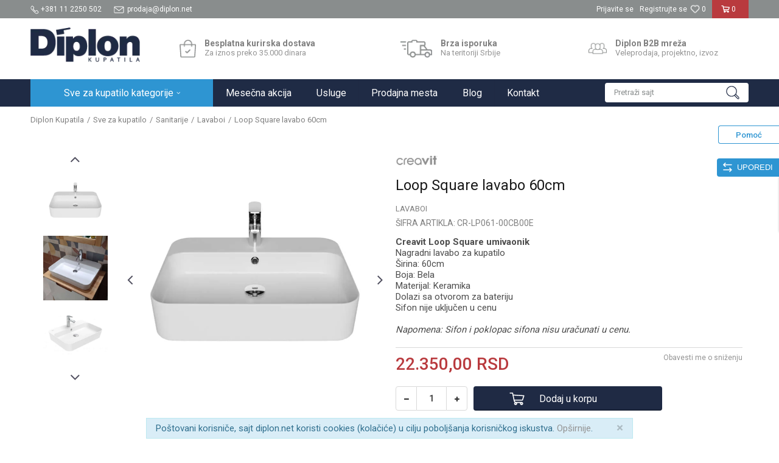

--- FILE ---
content_type: text/html; charset=UTF-8
request_url: https://www.diplon.net/lavaboi/25235-loop-square-lavabo-60cm
body_size: 22676
content:
<!DOCTYPE html>
<html lang="sr">
<head>
            <meta name="viewport" content="width=device-width, initial-scale=1.0, maximum-scale=1.0,  minimum-scale=1.0, user-scalable=no" />
            
    <meta name="generator" content="NBSHOP 5.9.58" />
    <meta http-equiv="content-type" content="text/html; charset=UTF-8">
    <meta http-equiv="content-language" content="sr" />
    <meta http-equiv="X-UA-Compatible" content="IE=edge">
    <meta name="theme-color" content="">
    <meta name="msapplication-navbutton-color" content="">
    <meta name="apple-mobile-web-app-status-bar-style" content="">
            <link rel="canonical" href="https://www.diplon.net/lavaboi/25235-loop-square-lavabo-60cm" />
            <title>Loop Square lavabo 60cm  | Diplon Kupatila</title>
    <meta name="title" content="Loop Square lavabo 60cm  | Diplon Kupatila" />
    <meta name="description" content="Creavit umivaonik za kupatilo iz serije Loop Square, širine 60cm, uvozne sanitarije" />
    <meta property="og:title" content="Loop Square lavabo 60cm  | Diplon Kupatila"/>
    <meta property="og:type" content="article" />
    <meta property="og:url" content="https://www.diplon.net/lavaboi/25235-loop-square-lavabo-60cm" />
    <meta property="og:image" content="https://www.diplon.net/files/images/slike_proizvoda/CR-LP061-00CB00E.jpg.webp"/>
    <meta property="og:image:url" content="https://www.diplon.net/files/images/slike_proizvoda/CR-LP061-00CB00E.jpg.webp"/>
    <meta property="og:site_name" content="Diplon Kupatila"/>
    <meta property="og:description" content="Creavit umivaonik za kupatilo iz serije Loop Square, širine 60cm, uvozne sanitarije"/>
    <meta property="fb:admins" content=""/>
    <meta itemprop="name" content="Loop Square lavabo 60cm  | Diplon Kupatila">
    <meta itemprop="description" content="Creavit umivaonik za kupatilo iz serije Loop Square, širine 60cm, uvozne sanitarije">
    <meta itemprop="image" content="https://www.diplon.net/files/images/slike_proizvoda/CR-LP061-00CB00E.jpg.webp">
    <meta name="twitter:card" content="summary_large_image">
    <meta name="twitter:title" content="Loop Square lavabo 60cm  | Diplon Kupatila">
    <meta name="twitter:description" content="Creavit umivaonik za kupatilo iz serije Loop Square, širine 60cm, uvozne sanitarije">
    <meta name="twitter:image" content="https://www.diplon.net/files/images/slike_proizvoda/CR-LP061-00CB00E.jpg.webp">

<meta name="robots" content="index, follow">
    <link rel="icon" type="image/vnd.microsoft.icon" href="https://www.diplon.net/files/images/ikone/favicon.png.webp" />
    <link rel="shortcut icon" type="image/vnd.microsoft.icon" href="https://www.diplon.net/files/images/ikone/favicon.png.webp" />
    <link rel="stylesheet" href="https://www.diplon.net/nb-public/themes/nbshop5_v5_8/_static/fonts/nbicon/style.css" type="text/css" />
        <link rel="stylesheet" href="https://www.diplon.net/nb-public/themes/nbshop5_diplon/_static/css/nbcss/style.fonts.theme.css?ver=1001_1.3" /><link rel="stylesheet" href="https://www.diplon.net/nb-public/themes/nbshop5_v5_8/_static/css/plugins/nb.core.plugins.min.css?ver=1001_1.3" /><link rel="stylesheet" href="https://www.diplon.net/nb-public/themes/nbshop5_v5_8/_static/css/nbcss/style.fonts.css?ver=1001_1.3" /><link rel="stylesheet" href="https://www.diplon.net/nb-public/themes/nbshop5_v5_8/_static/css/nbcss/style.typography.css?ver=1001_1.3" /><link rel="stylesheet" href="https://www.diplon.net/nb-public/themes/nbshop5_diplon/_static/css/nbcss/style.typography.theme.css?ver=1001_1.3" /><link rel="stylesheet" href="https://www.diplon.net/nb-public/themes/nbshop5_v5_8/_static/css/nbcss/style.helper.css?ver=1001_1.3" /><link rel="stylesheet" href="https://www.diplon.net/nb-public/themes/nbshop5_v5_8/_static/css/nbcss/style.animation.css?ver=1001_1.3" /><link rel="stylesheet" href="https://www.diplon.net/nb-public/themes/nbshop5_v5_8/_static/css/nbcss/style.basic.css?ver=1001_1.3" /><link rel="stylesheet" href="https://www.diplon.net/nb-public/themes/nbshop5_diplon/_static/css/nbcss/style.basic.theme.css?ver=1001_1.3" /><link rel="stylesheet" href="https://www.diplon.net/nb-public/themes/nbshop5_v5_8/_static/css/nbcss/style.article.css?ver=1001_1.3" /><link rel="stylesheet" href="https://www.diplon.net/nb-public/themes/nbshop5_v5_8/_static/css/nbcss/style.product.css?ver=1001_1.3" /><link rel="stylesheet" href="https://www.diplon.net/nb-public/themes/nbshop5_v5_8/_static/css/nbcss/style.cart.css?ver=1001_1.3" /><link rel="stylesheet" href="https://www.diplon.net/nb-public/themes/nbshop5_v5_8/_static/css/nbcss/style.css?ver=1001_1.3" /><link rel="stylesheet" href="https://www.diplon.net/nb-public/themes/nbshop5_v5_8/blocks/slider/grid/style.css?ver=1001_1.3" /><link rel="stylesheet" href="https://www.diplon.net/nb-public/themes/nbshop5_v5_8/blocks/header/autocomplete/style.css?ver=1001_1.3" /><link rel="stylesheet" href="https://www.diplon.net/nb-public/themes/nbshop5_v5_8/blocks/productcompare/sidebar_product_compare/style.css?ver=1001_1.3" /><link rel="stylesheet" href="https://www.diplon.net/nb-public/themes/nbshop5_v5_8/blocks/breadcrumbs/style.css?ver=1001_1.3" /><link rel="stylesheet" href="https://www.diplon.net/nb-public/themes/nbshop5_v5_8/blocks/product/images/fullscreen_product_slider/style.css?ver=1001_1.3" /><link rel="stylesheet" href="https://www.diplon.net/nb-public/themes/nbshop5_v5_8/blocks/product/images/gallery_vertical/style.css?ver=1001_1.3" /><link rel="stylesheet" href="https://www.diplon.net/nb-public/themes/nbshop5_v5_8/blocks/product/images/thumbs_vertical/style.css?ver=1001_1.3" /><link rel="stylesheet" href="https://www.diplon.net/nb-public/themes/nbshop5_v5_8/blocks/product/images/main_slider/style.css?ver=1001_1.3" /><link rel="stylesheet" href="https://www.diplon.net/nb-public/themes/nbshop5_v5_8/blocks/product/product_caption_list/list_image_sticker/style.css?ver=1001_1.3" /><link rel="stylesheet" href="https://www.diplon.net/nb-public/themes/nbshop5_v5_8/blocks/product/product_detail/favorite/style.css?ver=1001_1.3" /><link rel="stylesheet" href="https://www.diplon.net/nb-public/themes/nbshop5_v5_8/blocks/product/product_detail/modal_watch_button/style.css?ver=1001_1.3" /><link rel="stylesheet" href="https://www.diplon.net/nb-public/themes/nbshop5_v5_8/blocks/product/product_detail/product_info/style.css?ver=1001_1.3" /><link rel="stylesheet" href="https://www.diplon.net/nb-public/themes/nbshop5_v5_8/blocks/product/product_detail/product_rate/style.css?ver=1001_1.3" /><link rel="stylesheet" href="https://www.diplon.net/nb-public/themes/nbshop5_v5_8/blocks/product/product_loyalty_price/style.css?ver=1001_1.3" /><link rel="stylesheet" href="https://www.diplon.net/nb-public/themes/nbshop5_v5_8/blocks/product/product_details_timer/style.css?ver=1001_1.3" /><link rel="stylesheet" href="https://www.diplon.net/nb-public/themes/nbshop5_v5_8/blocks/product/product_detail/product_characteristic/style.css?ver=1001_1.3" /><link rel="stylesheet" href="https://www.diplon.net/nb-public/themes/nbshop5_v5_8/blocks/product/product_size/style.css?ver=1001_1.3" /><link rel="stylesheet" href="https://www.diplon.net/nb-public/themes/nbshop5_v5_8/blocks/product/product_detail/product_buy/style.css?ver=1001_1.3" /><link rel="stylesheet" href="https://www.diplon.net/nb-public/themes/nbshop5_v5_8/blocks/product/product_slider/service_product/style.css?ver=1001_1.3" /><link rel="stylesheet" href="https://www.diplon.net/nb-public/themes/nbshop5_v5_8/blocks/product/product_detail/product_not_allowed_buy/style.css?ver=1001_1.3" /><link rel="stylesheet" href="https://www.diplon.net/nb-public/themes/nbshop5_v5_8/blocks/slider/toggle_banner/style.css?ver=1001_1.3" /><link rel="stylesheet" href="https://www.diplon.net/nb-public/themes/nbshop5_v5_8/blocks/product/tabs_generic/style_v7.css?ver=1001_1.3" /><link rel="stylesheet" href="https://www.diplon.net/nb-public/themes/nbshop5_v5_8/blocks/indicator/indicator_availability_in_stores/style.css?ver=1001_1.3" /><link rel="stylesheet" href="https://www.diplon.net/nb-public/themes/nbshop5_v5_8/blocks/slider/conpany_info_footer/style.css?ver=1001_1.3" /><link rel="stylesheet" href="https://www.diplon.net/nb-public/themes/nbshop5_v5_8/blocks/social/social_icons/style.css?ver=1001_1.3" /><link rel="stylesheet" href="https://www.diplon.net/nb-public/themes/nbshop5_v5_8/blocks/footer/copyright/style.css?ver=1001_1.3" /><link rel="stylesheet" href="https://www.diplon.net/nb-public/themes/nbshop5_v5_8/blocks/footer/payment_card/style.css?ver=1001_1.3" /><link rel="stylesheet" href="https://www.diplon.net/nb-public/themes/nbshop5_v5_8/blocks/modals/popup_notification/style.css?ver=1001_1.3" /><link rel="stylesheet" href="https://www.diplon.net/nb-public/themes/nbshop5_v5_8/blocks/modals/ticket_modal/style.css?ver=1001_1.3" /><link rel="stylesheet" href="https://www.diplon.net/nb-public/themes/nbshop5_v5_8/blocks/product/product_details_iframe/style.css?ver=1001_1.3" /><link rel="stylesheet" href="https://www.diplon.net/nb-public/themes/nbshop5_v5_8/blocks/product/images/gallery/style.css?ver=1001_1.3" /><link rel="stylesheet" href="https://www.diplon.net/nb-public/themes/nbshop5_v5_8/blocks/product/product_detail/product_info/style.css?ver=1001_1.3" /><link rel="stylesheet" href="https://www.diplon.net/nb-public/themes/nbshop5_v5_8/blocks/product/images/main_slider/style.css?ver=1001_1.3" /><link rel="stylesheet" href="https://www.diplon.net/nb-public/themes/nbshop5_v5_8/blocks/product/product_detail/favorite/style.css?ver=1001_1.3" /><link rel="stylesheet" href="https://www.diplon.net/nb-public/themes/nbshop5_v5_8/blocks/product/product_details_timer/style.css?ver=1001_1.3" /><link rel="stylesheet" href="https://www.diplon.net/nb-public/themes/nbshop5_v5_8/blocks/product/product_size/style.css?ver=1001_1.3" /><link rel="stylesheet" href="https://www.diplon.net/nb-public/themes/nbshop5_v5_8/blocks/product/product_detail/quantity_circle/style.css?ver=1001_1.3" /><link rel="stylesheet" href="https://www.diplon.net/nb-public/themes/nbshop5_v5_8/blocks/product/product_detail/product_buy/style.css?ver=1001_1.3" /><link rel="stylesheet" href="https://www.diplon.net/nb-public/themes/nbshop5_v5_8/blocks/product/product_detail/product_buy_bobble/style.css?ver=1001_1.3" /><link rel="stylesheet" href="https://www.diplon.net/nb-public/themes/nbshop5_diplon/_static/css/nbcss/style.theme.css?ver=1001_1.3" /><link rel="stylesheet" href="https://www.diplon.net/nb-public/themes/nbshop5_v5_8/_static/css/nbcss/style.responsive.md.css?ver=1001_1.3" /><link rel="stylesheet" href="https://www.diplon.net/nb-public/themes/nbshop5_diplon/_static/css/nbcss/style.responsive.theme.md.css?ver=1001_1.3" /><link rel="stylesheet" href="https://www.diplon.net/nb-public/themes/nbshop5_v5_8/_static/css/nbcss/style.responsive.sm.css?ver=1001_1.3" /><link rel="stylesheet" href="https://www.diplon.net/nb-public/themes/nbshop5_diplon/_static/css/nbcss/style.responsive.theme.sm.css?ver=1001_1.3" /><link rel="stylesheet" href="https://www.diplon.net/nb-public/themes/nbshop5_v5_8/_static/css/nbcss/style.responsive.xs.css?ver=1001_1.3" /><link rel="stylesheet" href="https://www.diplon.net/nb-public/themes/nbshop5_diplon/_static/css/nbcss/style.responsive.theme.xs.css?ver=1001_1.3" /><link rel="stylesheet" href="https://www.diplon.net/nb-public/themes/nbshop5_v5_8/_static/css/nbcss/style.responsive.xxs.css?ver=1001_1.3" /><link rel="stylesheet" href="https://www.diplon.net/nb-public/themes/nbshop5_diplon/_static/css/nbcss/style.responsive.theme.xxs.css?ver=1001_1.3" />    
    
    <script type="text/javascript">
        var nb_site_url  = 'https://www.diplon.net';
        var nb_site_url_with_country_lang  = 'https://www.diplon.net';
        var nb_cart_page_url = 'https://www.diplon.net/kupovina';
        var nb_active_page_url = 'https://www.diplon.net/lavaboi/25235-loop-square-lavabo-60cm';
        var nb_type_page = 'product';
        var nb_type_page_object_id = '25235';
        var nb_enable_lang = '';
        var nb_url_end_slesh = '';
        var nb_countryGeoId = '3';
        var nb_addressByCountryGeoId = '';
        var promoModalPopNumberDaysInit = 1;
        var showAllwaysOnHomePage = false;
        var resetCookieConfirm = false;
        var flowplayeryToken = '';
                        var nb_enableCzMap = false;
                var gtm_ga4_advanced = false;
        var gtm_ga4_analytics_id = 'GTM-KS73H86';

        var specificCategoryMetric = '';
        var isSetPriceWithVAT = '';
        var showValueAsCurrentPrice = '';
        var ecommerceWrapVar = '';
        var noSearchResultsVar = false;
        var smartformId = '';
        var smartformErrorMessage = 'Pogrešno uneti podaci za smartform';
        var cookieSettingTypeVar = 'settingOne';
        var nb_lang = 'sr';
        
        
        var disableFBBrowserEvents = true;
        var fb_pixel_id = '1505431539763311';
        var fb_token = '';
        var fb_test_event_code = '';
        var metric_onload_event_id = typeof crypto.randomUUID === "function" ? crypto.randomUUID() : Date.now();
        var replaceIdWithCode = false;
        var startPager = parseInt(1);

    </script>

        <!-- Google Tag Manager -->
<script>(function(w,d,s,l,i){w[l]=w[l]||[];w[l].push({'gtm.start':
new Date().getTime(),event:'gtm.js'});var f=d.getElementsByTagName(s)[0],
j=d.createElement(s),dl=l!='dataLayer'?'&l='+l:'';j.async=true;j.src=
'https://www.googletagmanager.com/gtm.js?id='+i+dl;f.parentNode.insertBefore(j,f);
})(window,document,'script','dataLayer','GTM-KS73H86');</script>
<!-- End Google Tag Manager -->
<meta name="google-site-verification" content="CosRSzKyGUdrTS90QDvpunGWE0O_TKs7kLx4xBDAq-Y" />



</head>
<body class="cc-srb lc-sr uc-product_list tp-product  b2c-users ">


<header class="header md-header">

    <div class="header-top">

        <div class="container">

            <div class="block nav-mobile-icon">
    <i class="icon fa fa-bars" aria-hidden="true"></i>
</div>            <div class="row">
                <div class="hidden-xs col-sm-5 col-md-4">
                        
    <nav class="block quick-links ">
        <ul class="nav nav-simple">
                            <li class="item">
                                                                        <img src="/files/images/diplon/Asset_3.png.webp" class="img-responsive" alt="+381 11 2250 502" />
                                                <span>+381 11 2250 502</span>
                                    </li>
                            <li class="item">
                                                                        <img src="/files/images/diplon/Asset_2.png.webp" class="img-responsive" alt="prodaja@diplon.net" />
                                                <span>prodaja@diplon.net</span>
                                    </li>
                    </ul>
    </nav>
                </div>
                <div class="hidden-xs hidden-sm col-md-4 midle-coll">

                    

                </div>
                <div class="col-xs-12 col-sm-7 col-md-4 col-lg-4">

                    <div id="miniCartContent" class="block miniCartContent header-cart"></div>
                    
<div id="miniFavContent" class="block header-favorite header-favorite-simple miniFavContent">
        <a href="https://www.diplon.net/omiljeno/product" title="Omiljeno" aria-label="Omiljeno">
        
        <div class="icon-wrapper">
            <i class="icon fa fa-heart-o" aria-hidden="true"></i>
            <span class="description">Omiljeno</span>
        </div>
        <div class="header-carthor-total favorite-header-total">0</div>

    </a>
</div>
                    <nav class="block user">
    <ul class="nav nav-simple">
        
            
                <li class="item item-login">
                    <a class="login-btn"  href="" data-permalink="https://www.diplon.net/prijava?back_url=https://www.diplon.net/lavaboi/25235-loop-square-lavabo-60cm" title="Prijavite se" data-toggle="modal" data-target="#login_modal">
                        <i class="icon fa fa-user" aria-hidden="true"></i>
                        <span>Prijavite se</span>
                    </a>
                </li>

                
                                    <li class="item item-register">
                        <a class="register-btn" href="" data-permalink="https://www.diplon.net/registracija" title="Registrujte se" data-toggle="modal" data-target="#register_modal">
                            Registrujte se                        </a>
                    </li>
                
            
        
    </ul>
</nav>
   
                </div>
            </div>
        </div>

    </div>

    <div class="container">

        <div class="row">

            <div class="col-xs-2 col-sm-2 col-lg-4">
                
<div  class="block logo" >
    <a  href="https://www.diplon.net" title="Diplon Kupatila">
        <img fetchpriority="high"  src="/files/images/bedz/diplon-logo.png.webp" class="img-responsive lozad"  title="Diplon Kupatila" alt="Diplon Kupatila">
    </a>
</div>
            </div>

            <div class="col-xs-10 col-sm-10 col-lg-8">
                
    <div class="block slider-static grid-slider intro-slider "
         data-gtm-slider-position="Home baners" >
                        <div class="row ">
                            <div class="item  col-xs-4 col-sm-4 col-md-4 col-lg-4  "
                     data-gtm-slider-name="Besplatna kurirska dostava"
                     data-gtm-slider-creative=""
                     data-gtm-slider-id="8"
                     data-promotion-item-id="8">

                                                                        <div class="img-wrapper">
                                                                    <div class="main-img ">
                                                                                    <a href="https://www.diplon.net/isporuka" target="_self" title="Besplatna kurirska dostava">
                                                                                    <img fetchpriority="high" src="/files/images/ikone/dostava.png.webp" class="img-responsive lozad" alt="Besplatna kurirska dostava" />
                                                                                    </a>
                                                                            </div>
                                                                                            </div>
                        
                    
                        <div class="content">
                                                            <div class="text-wrapper">
                                                                        <a href="https://www.diplon.net/isporuka" target="_self" title="Besplatna kurirska dostava">
                                                                                                                            <div class="title">Besplatna kurirska dostava</div>
                                                                                                                            <div class="description"><p>Za iznos preko 35.000 dinara</p>
</div>
                                                                                                                    </a>
                                                                </div>
                                                                                        
                            
                            
                        </div>
                                            
                </div>
                            <div class="item  col-xs-4 col-sm-4 col-md-4 col-lg-4  "
                     data-gtm-slider-name="Brza isporuka"
                     data-gtm-slider-creative=""
                     data-gtm-slider-id="9"
                     data-promotion-item-id="9">

                                                                        <div class="img-wrapper">
                                                                    <div class="main-img ">
                                                                                    <a href="https://www.diplon.net/isporuka" target="_self" title="Brza isporuka">
                                                                                    <img fetchpriority="high" src="/files/images/ikone/brza-isporuka.png.webp" class="img-responsive lozad" alt="Brza isporuka" />
                                                                                    </a>
                                                                            </div>
                                                                                            </div>
                        
                    
                        <div class="content">
                                                            <div class="text-wrapper">
                                                                        <a href="https://www.diplon.net/isporuka" target="_self" title="Brza isporuka">
                                                                                                                            <div class="title">Brza isporuka</div>
                                                                                                                            <div class="description"><p>Na teritoriji Srbije</p>
</div>
                                                                                                                    </a>
                                                                </div>
                                                                                        
                            
                            
                        </div>
                                            
                </div>
                            <div class="item  col-xs-4 col-sm-4 col-md-4 col-lg-4  "
                     data-gtm-slider-name="Diplon B2B mreža"
                     data-gtm-slider-creative=""
                     data-gtm-slider-id="10"
                     data-promotion-item-id="10">

                                                                        <div class="img-wrapper">
                                                                    <div class="main-img ">
                                                                                    <a href="/b2b" target="_self" title="Diplon B2B mreža">
                                                                                    <img fetchpriority="high" src="/files/images/ikone/veleprodaja.png.webp" class="img-responsive lozad" alt="Diplon B2B mreža" />
                                                                                    </a>
                                                                            </div>
                                                                                            </div>
                        
                    
                        <div class="content">
                                                            <div class="text-wrapper">
                                                                        <a href="/b2b" target="_self" title="Diplon B2B mreža">
                                                                                                                            <div class="title">Diplon B2B mreža</div>
                                                                                                                            <div class="description"><p>Veleprodaja, projektno, izvoz</p>
</div>
                                                                                                                    </a>
                                                                </div>
                                                                                        
                            
                            
                        </div>
                                            
                </div>
                    </div>
            </div>

            </div>

        </div>

    </div>

    <div class="block md-menu main-4level-fullwidth-dropdown">
    <nav class="nav nav-main-wrapper ease hidden-fullscreen  ">

                <div class="container">
                        
            
            <ul class="nav-main list-inline">

                <div class="nav-main-toplang country-button"></div>
                <div class="nav-main-useractions"></div>

                <li class="level4 nnnn ">
                                <a href="https://www.diplon.net/proizvodi" target="_self" title="Sve za kupatilo kategorije"><span style="">Sve za kupatilo kategorije</span><i class="icon fa fa-angle-down hidden-xs"></i><i class="icon fa fa-angle-right visible-xs"></i><span class="icon hidden show-menu-with-keybord" tabindex="0" aria-label="Otvorite meni"></span> </a><div class="nav-main-submenu-wrapper ease hidden">
                            <div class="container">
                                <ul class="nav-main-submenu"><li class=" ">
                                <a target="_self" href="https://www.diplon.net/baterije" title="Baterije"><img src="/files/images/diplon/menuicons/baterije.png.webp" alt="Baterije" title="Baterije" class="highlight-bg lozad"><div class="h5">Baterije</div><i class="icon fa fa-angle-down hidden-xs"></i><i class="icon fa fa-angle-right visible-xs"></i></a><div class="nav-main-dropdown-wrapper ease hidden">
                                <div class="nav-main-dropdown">
                                    <div class="container">
                                        <div class="nav-main-dropdown-inner">
                                            <div class="row"><div class="col-xs-12 col-sm-3 col-md-3  ">
                                <div class="nav-main-dropdown-item clearfix">
                                    <a target="_self" href="https://www.diplon.net/baterije" title="Baterije za kupatilo i kuhinju">
                                    <div class="img-wrapper"></div><div class="heading-wrapper heading-wrapper-inline clearfix" >
                                    <div class="h5">Baterije za kupatilo i kuhinju</div></div></a><ul class=""><li class=" ease-slow last-level "><a target="_self" href="https://www.diplon.net/baterije-za-lavabo" title="Baterije za lavabo">Baterije za lavabo</a></li><li class=" ease-slow last-level "><a target="_self" href="https://www.diplon.net/baterije-za-kadu-tus-kabinu" title="Baterije za kadu | tuš kabinu">Baterije za kadu | tuš kabinu</a></li><li class=" ease-slow last-level "><a target="_self" href="https://www.diplon.net/baterije-za-bide" title="Baterije za bide">Baterije za bide</a></li><li class=" ease-slow last-level "><a target="_self" href="https://www.diplon.net/baterije-za-sudoperu" title="Baterije za sudoperu">Baterije za sudoperu</a></li><li class=" ease-slow last-level "><a target="_self" href="https://www.diplon.net/ugradne-baterije" title="Ugradne baterije">Ugradne baterije</a></li><li class=" ease-slow last-level "><a target="_self" href="https://www.diplon.net/ispiraci-za-pisoar" title="Ispirači za pisoar">Ispirači za pisoar</a></li><li class=" ease-slow last-level "><a target="_self" href="https://www.diplon.net/slavine" title="Baštenske slavine">Baštenske slavine</a></li><li class=" ease-slow last-level "><a target="_self" href="https://www.diplon.net/filteri-za-vodu" title="Filteri za vodu">Filteri za vodu</a></li></ul></div></div><div class="col-xs-12 col-sm-3 col-md-3  ">
                                <div class="nav-main-dropdown-item clearfix">
                                    <a target="_self" href="https://www.diplon.net/baterije" title="Preporučujemo slavine">
                                    <div class="img-wrapper"></div><div class="heading-wrapper heading-wrapper-inline clearfix" >
                                    <div class="h5">Preporučujemo slavine</div></div></a><ul class=""><li class=" ease-slow last-level "><a target="_self" href="https://www.diplon.net/baterije/diplon" title="Diplon slavine">Diplon slavine</a></li><li class=" ease-slow last-level "><a target="_self" href="https://www.diplon.net/baterije/grohe" title="Grohe slavine">Grohe slavine</a></li><li class=" ease-slow last-level "><a target="_self" href="https://www.diplon.net/baterije-za-sudoperu/metalac" title="Metalac slavine za sudoperu">Metalac slavine za sudoperu</a></li><li class=" ease-slow last-level "><a target="_self" href="https://www.diplon.net/baterije/paffoni" title="Paffoni slavine">Paffoni slavine</a></li><li class=" ease-slow last-level "><a target="_self" href="https://www.diplon.net/baterije/sa-tri-cevi" title="Slavine sa tri cevi">Slavine sa tri cevi</a></li><li class=" ease-slow last-level "><a target="_self" href="https://www.diplon.net/baterije-za-lavabo/visoka-baterija" title="Visoke baterije za lavabo">Visoke baterije za lavabo</a></li><li class=" ease-slow last-level "><a target="_self" href="https://www.diplon.net/setovi-baterija" title="Setovi baterija">Setovi baterija</a></li></ul></div></div></div></div></div></div></div></li><li class=" ">
                                <a target="_self" href="https://www.diplon.net/tusevi" title="Tuševi"><img src="/files/images/diplon/menuicons/tusevi.png.webp" alt="Tuševi" title="Tuševi" class="highlight-bg lozad"><div class="h5">Tuševi</div><i class="icon fa fa-angle-down hidden-xs"></i><i class="icon fa fa-angle-right visible-xs"></i></a><div class="nav-main-dropdown-wrapper ease hidden">
                                <div class="nav-main-dropdown">
                                    <div class="container">
                                        <div class="nav-main-dropdown-inner">
                                            <div class="row"><div class="col-xs-12 col-sm-3 col-md-3  ">
                                <div class="nav-main-dropdown-item clearfix">
                                    <a target="_self" href="https://www.diplon.net/tusevi" title="Tuševi za kupatilo">
                                    <div class="img-wrapper"></div><div class="heading-wrapper heading-wrapper-inline clearfix" >
                                    <div class="h5">Tuševi za kupatilo</div></div></a><ul class=""><li class=" ease-slow last-level "><a target="_self" href="https://www.diplon.net/tus-rucice" title="Tuš ručice">Tuš ručice</a></li><li class=" ease-slow last-level "><a target="_self" href="https://www.diplon.net/tus-creva" title="Tuš creva">Tuš creva</a></li><li class=" ease-slow last-level "><a target="_self" href="https://www.diplon.net/tus-ruze" title="Tuš ruže">Tuš ruže</a></li><li class=" ease-slow last-level "><a target="_self" href="https://www.diplon.net/klizne-sipke" title="Klizne šipke">Klizne šipke</a></li><li class=" ease-slow last-level "><a target="_self" href="https://www.diplon.net/usponski-tusevi" title="Usponski tuševi">Usponski tuševi</a></li><li class=" ease-slow last-level "><a target="_self" href="https://www.diplon.net/hidromasazni-stubovi" title="HM stubovi">HM stubovi</a></li><li class=" ease-slow last-level "><a target="_self" href="https://www.diplon.net/tus-rucice/higijenski-tus" title="Higijenski tuševi">Higijenski tuševi</a></li><li class=" ease-slow last-level "><a target="_self" href="https://www.diplon.net/izlivi-i-kolena" title="Držači za tuš ručice i ruže">Držači za tuš ručice i ruže</a></li></ul></div></div><div class="col-xs-12 col-sm-3 col-md-3  ">
                                <div class="nav-main-dropdown-item clearfix">
                                    <a target="_self" href="https://www.diplon.net/tusevi" title="Preporučujemo tuševe">
                                    <div class="img-wrapper"></div><div class="heading-wrapper heading-wrapper-inline clearfix" >
                                    <div class="h5">Preporučujemo tuševe</div></div></a><ul class=""><li class=" ease-slow last-level "><a target="_self" href="https://www.diplon.net/tusevi/sa-baterijom" title="Usponski tuševi sa baterijom">Usponski tuševi sa baterijom</a></li><li class=" ease-slow last-level "><a target="_self" href="https://www.diplon.net/tus-rucice/diplon" title="Diplon tuš ručice">Diplon tuš ručice</a></li><li class=" ease-slow last-level "><a target="_self" href="https://www.diplon.net/tusevi/baterije-u-boji" title="Tuševi u boji">Tuševi u boji</a></li></ul></div></div></div></div></div></div></div></li><li class=" ">
                                <a target="_self" href="https://www.diplon.net/kade-i-tus-kabine" title="Kade i tuš kabine"><img src="/files/images/diplon/menuicons/kade_kabine.png.webp" alt="Kade i tuš kabine" title="Kade i tuš kabine" class="highlight-bg lozad"><div class="h5">Kade i tuš kabine</div><i class="icon fa fa-angle-down hidden-xs"></i><i class="icon fa fa-angle-right visible-xs"></i></a><div class="nav-main-dropdown-wrapper ease hidden">
                                <div class="nav-main-dropdown">
                                    <div class="container">
                                        <div class="nav-main-dropdown-inner">
                                            <div class="row"><div class="col-xs-12 col-sm-3 col-md-3  ">
                                <div class="nav-main-dropdown-item clearfix">
                                    <a target="_self" href="https://www.diplon.net/kade-i-tus-kabine" title="Kade, tuš kabine, paravani, kadice">
                                    <div class="img-wrapper"></div><div class="heading-wrapper heading-wrapper-inline clearfix" >
                                    <div class="h5">Kade, tuš kabine, paravani, kadice</div></div></a><ul class=""><li class=" ease-slow last-level "><a target="_self" href="https://www.diplon.net/tus-kabine" title="Tuš kabine i paravani">Tuš kabine i paravani</a></li><li class=" ease-slow last-level "><a target="_self" href="https://www.diplon.net/tus-paravani" title="Tuš vrata i stene">Tuš vrata i stene</a></li><li class=" ease-slow last-level "><a target="_self" href="https://www.diplon.net/hidromasazne-tus-kabine" title="Hidromasažne tuš kabine">Hidromasažne tuš kabine</a></li><li class=" ease-slow last-level "><a target="_self" href="https://www.diplon.net/tus-kadice" title="Tuš kadice">Tuš kadice</a></li><li class=" ease-slow last-level "><a target="_self" href="https://www.diplon.net/tus-slivnici-kanalice" title="Slivnik za kupatilo">Slivnik za kupatilo</a></li><li class=" ease-slow last-level "><a target="_self" href="https://www.diplon.net/kade" title="Kade za kupatilo">Kade za kupatilo</a></li><li class=" ease-slow last-level "><a target="_self" href="https://www.diplon.net/hidromasazne-kade" title="Hidromasažne kade">Hidromasažne kade</a></li><li class=" ease-slow last-level "><a target="_self" href="https://www.diplon.net/paravani-za-kade" title="Paravani za kade">Paravani za kade</a></li></ul></div></div><div class="col-xs-12 col-sm-3 col-md-3  ">
                                <div class="nav-main-dropdown-item clearfix">
                                    <a target="_self" href="https://www.diplon.net/kade-i-tus-kabine" title="Preporučujemo">
                                    <div class="img-wrapper"></div><div class="heading-wrapper heading-wrapper-inline clearfix" >
                                    <div class="h5">Preporučujemo</div></div></a><ul class=""><li class=" ease-slow last-level "><a target="_self" href="https://www.diplon.net/kade/diplon" title="Diplon kade">Diplon kade</a></li><li class=" ease-slow last-level "><a target="_self" href="https://www.diplon.net/kade-i-tus-kabine/zomar" title="Zomar kade">Zomar kade</a></li><li class=" ease-slow last-level "><a target="_self" href="https://www.diplon.net/kade/samostojece-kade" title="Samostojeće kade">Samostojeće kade</a></li><li class=" ease-slow last-level "><a target="_self" href="https://www.diplon.net/tus-slivnici-kanalice/kanalice" title="Tuš kanalice za vodu">Tuš kanalice za vodu</a></li></ul></div></div></div></div></div></div></div></li><li class=" ">
                                <a target="_self" href="https://www.diplon.net/sanitarije" title="Sanitarije"><img src="/files/images/diplon/menuicons/sanitarije.png.webp" alt="Sanitarije" title="Sanitarije" class="highlight-bg lozad"><div class="h5">Sanitarije</div><i class="icon fa fa-angle-down hidden-xs"></i><i class="icon fa fa-angle-right visible-xs"></i></a><div class="nav-main-dropdown-wrapper ease hidden">
                                <div class="nav-main-dropdown">
                                    <div class="container">
                                        <div class="nav-main-dropdown-inner">
                                            <div class="row"><div class="col-xs-12 col-sm-3 col-md-3  ">
                                <div class="nav-main-dropdown-item clearfix">
                                    <a target="_self" href="https://www.diplon.net/sanitarije" title="Sanitarije za kupatilo">
                                    <div class="img-wrapper"></div><div class="heading-wrapper heading-wrapper-inline clearfix" >
                                    <div class="h5">Sanitarije za kupatilo</div></div></a><ul class=""><li class=" ease-slow last-level "><a target="_self" href="https://www.diplon.net/lavaboi" title="Lavaboi">Lavaboi</a></li><li class=" ease-slow last-level "><a target="_self" href="https://www.diplon.net/wc-solje" title="WC šolje">WC šolje</a></li><li class=" ease-slow last-level "><a target="_self" href="https://www.diplon.net/monoblokovi" title="Monoblokovi">Monoblokovi</a></li><li class=" ease-slow last-level "><a target="_self" href="https://www.diplon.net/wc-daske" title="WC daske">WC daske</a></li><li class=" ease-slow last-level "><a target="_self" href="https://www.diplon.net/bidei" title="Bidei">Bidei</a></li><li class=" ease-slow last-level "><a target="_self" href="https://www.diplon.net/pisoari" title="Pisoari">Pisoari</a></li><li class=" ease-slow last-level "><a target="_self" href="https://www.diplon.net/trokadero" title="Trokadero i čučavci">Trokadero i čučavci</a></li><li class=" ease-slow last-level "><a target="_self" href="https://www.diplon.net/stubovi-i-maske-za-lavaboe" title="Stubovi i maske za sanitarije">Stubovi i maske za sanitarije</a></li><li class=" ease-slow last-level "><a target="_self" href="https://www.diplon.net/sudopere" title="Sudopere">Sudopere</a></li></ul></div></div><div class="col-xs-12 col-sm-3 col-md-3  ">
                                <div class="nav-main-dropdown-item clearfix">
                                    <a target="_self" href="https://www.diplon.net/sanitarije" title="Preporučujemo sanitarije">
                                    <div class="img-wrapper"></div><div class="heading-wrapper heading-wrapper-inline clearfix" >
                                    <div class="h5">Preporučujemo sanitarije</div></div></a><ul class=""><li class=" ease-slow last-level "><a target="_self" href="https://www.diplon.net/lavaboi/nadgradni" title="Nadgradni lavabo">Nadgradni lavabo</a></li><li class=" ease-slow last-level "><a target="_self" href="https://www.diplon.net/sanitarije/sa-bide-funkcijom" title="Turska WC šolja">Turska WC šolja</a></li><li class=" ease-slow last-level "><a target="_self" href="https://www.diplon.net/wc-solje/crna" title="Crna WC šolja">Crna WC šolja</a></li><li class=" ease-slow last-level "><a target="_self" href="https://www.diplon.net/sanitarije/outlet" title="Outlet sanitarije">Outlet sanitarije</a></li></ul></div></div><div class="col-xs-12 col-sm-3 col-md-3  ">
                                <div class="nav-main-dropdown-item clearfix">
                                    <a target="_self" href="https://www.diplon.net/sanitarije" title="Izdvojeni brendovi sanitarija">
                                    <div class="img-wrapper"></div><div class="heading-wrapper heading-wrapper-inline clearfix" >
                                    <div class="h5">Izdvojeni brendovi sanitarija</div></div></a><ul class=""><li class=" ease-slow last-level "><a target="_self" href="https://www.diplon.net/sanitarije/diplon" title="Diplon">Diplon</a></li><li class=" ease-slow last-level "><a target="_self" href="https://www.diplon.net/sanitarije/creavit" title="Creavit">Creavit</a></li><li class=" ease-slow last-level "><a target="_self" href="https://www.diplon.net/sanitarije/geberit" title="Geberit">Geberit</a></li><li class=" ease-slow last-level "><a target="_self" href="https://www.diplon.net/sanitarije/grohe" title="Grohe">Grohe</a></li><li class=" ease-slow last-level "><a target="_self" href="https://www.diplon.net/sanitarije/ideal-standard" title="Ideal Standard">Ideal Standard</a></li><li class=" ease-slow last-level "><a target="_self" href="https://www.diplon.net/sanitarije/isvea-1962-italia" title="Isvea 1962 Italia">Isvea 1962 Italia</a></li><li class=" ease-slow last-level "><a target="_self" href="https://www.diplon.net/sanitarije/turkuaz" title="Turkuaz">Turkuaz</a></li></ul></div></div></div></div></div></div></div></li><li class=" ">
                                <a target="_self" href="https://www.diplon.net/vodokotlici" title="Vodokotlici"><img src="/files/images/diplon/menuicons/vodokotlici.png.webp" alt="Vodokotlici" title="Vodokotlici" class="highlight-bg lozad"><div class="h5">Vodokotlici</div><i class="icon fa fa-angle-down hidden-xs"></i><i class="icon fa fa-angle-right visible-xs"></i></a><div class="nav-main-dropdown-wrapper ease hidden">
                                <div class="nav-main-dropdown">
                                    <div class="container">
                                        <div class="nav-main-dropdown-inner">
                                            <div class="row"><div class="col-xs-12 col-sm-3 col-md-3  ">
                                <div class="nav-main-dropdown-item clearfix">
                                    <a target="_self" href="https://www.diplon.net/vodokotlici" title="Sve kategorije vodokotlića">
                                    <div class="img-wrapper"></div><div class="heading-wrapper heading-wrapper-inline clearfix" >
                                    <div class="h5">Sve kategorije vodokotlića</div></div></a><ul class=""><li class=" ease-slow last-level "><a target="_self" href="https://www.diplon.net/predzidni-vodokotlici" title="Predzidni vodokotlići">Predzidni vodokotlići</a></li><li class=" ease-slow last-level "><a target="_self" href="https://www.diplon.net/ugradni-vodokotlici" title="Ugradni vodokotlići">Ugradni vodokotlići</a></li><li class=" ease-slow last-level "><a target="_self" href="https://www.diplon.net/tasteri-tipke" title="Tasteri | tipke">Tasteri | tipke</a></li><li class=" ease-slow last-level "><a target="_self" href="https://www.diplon.net/rezervni-delovi-montazni-elementi" title="Rezervni delovi | montažni elementi">Rezervni delovi | montažni elementi</a></li></ul></div></div><div class="col-xs-12 col-sm-3 col-md-3  ">
                                <div class="nav-main-dropdown-item clearfix">
                                    <a target="_self" href="https://www.diplon.net/vodokotlici" title="Preporučujemo vodokotlić">
                                    <div class="img-wrapper"></div><div class="heading-wrapper heading-wrapper-inline clearfix" >
                                    <div class="h5">Preporučujemo vodokotlić</div></div></a><ul class=""><li class=" ease-slow last-level "><a target="_self" href="https://www.diplon.net/vodokotlici/ugradni-setovi" title="Ugradni setovi">Ugradni setovi</a></li><li class=" ease-slow last-level "><a target="_self" href="https://www.diplon.net/vodokotlici/geberit" title="Geberit vodokotlići">Geberit vodokotlići</a></li><li class=" ease-slow last-level "><a target="_self" href="https://www.diplon.net/vodokotlici/grohe" title="Grohe vodokotlići">Grohe vodokotlići</a></li><li class=" ease-slow last-level "><a target="_self" href="https://www.diplon.net/vodokotlici/ideal-standard" title="Ideal Standard vodokotlići">Ideal Standard vodokotlići</a></li></ul></div></div></div></div></div></div></div></li><li class=" ">
                                <a target="_self" href="https://www.diplon.net/plocice" title="Pločice"><img src="/files/images/diplon/menuicons/plocice.png.webp" alt="Pločice" title="Pločice" class="highlight-bg lozad"><div class="h5">Pločice</div><i class="icon fa fa-angle-down hidden-xs"></i><i class="icon fa fa-angle-right visible-xs"></i></a><div class="nav-main-dropdown-wrapper ease hidden">
                                <div class="nav-main-dropdown">
                                    <div class="container">
                                        <div class="nav-main-dropdown-inner">
                                            <div class="row"><div class="col-xs-12 col-sm-3 col-md-3  ">
                                <div class="nav-main-dropdown-item clearfix">
                                    <a target="_self" href="https://www.diplon.net/plocice" title="Sve kategorije pločica">
                                    <div class="img-wrapper"></div><div class="heading-wrapper heading-wrapper-inline clearfix" >
                                    <div class="h5">Sve kategorije pločica</div></div></a><ul class=""><li class=" ease-slow last-level "><a target="_self" href="https://www.diplon.net/keramicke-plocice" title="Keramičke pločice">Keramičke pločice</a></li><li class=" ease-slow last-level "><a target="_self" href="https://www.diplon.net/granitne-plocice" title="Granitne pločice">Granitne pločice</a></li><li class=" ease-slow last-level "><a target="_self" href="https://www.diplon.net/mozaik-plocice" title="Mozaik pločice">Mozaik pločice</a></li><li class=" ease-slow last-level "><a target="_self" href="https://www.diplon.net/plocice/listele-i-dekori" title="Listele i dekori">Listele i dekori</a></li><li class=" ease-slow last-level "><a target="_self" href="https://www.diplon.net/wpc-decking" title="WPC Decking">WPC Decking</a></li><li class=" ease-slow last-level "><a target="_self" href="https://www.diplon.net/lajsne-za-plocice" title="Lajsne za pločice">Lajsne za pločice</a></li><li class=" ease-slow last-level "><a target="_self" href="https://www.diplon.net/lepkovi-i-silikoni/lepak-za-plocice" title="Lepak za pločice">Lepak za pločice</a></li><li class=" ease-slow last-level "><a target="_self" href="https://www.diplon.net/lepkovi-i-silikoni/fugomal" title="Fugomal za pločice">Fugomal za pločice</a></li></ul></div></div><div class="col-xs-12 col-sm-3 col-md-3  ">
                                <div class="nav-main-dropdown-item clearfix">
                                    <a target="_self" href="https://www.diplon.net/plocice" title="Preporučujemo pločice">
                                    <div class="img-wrapper"></div><div class="heading-wrapper heading-wrapper-inline clearfix" >
                                    <div class="h5">Preporučujemo pločice</div></div></a><ul class=""><li class=" ease-slow last-level "><a target="_self" href="https://www.diplon.net/plocice/gemma" title="Gemma pločice">Gemma pločice</a></li><li class=" ease-slow last-level "><a target="_self" href="https://www.diplon.net/plocice/marazzi" title="Marazzi pločice">Marazzi pločice</a></li><li class=" ease-slow last-level "><a target="_self" href="https://www.diplon.net/plocice/keramika-kanjiza" title="Keramika Kanjiža pločice">Keramika Kanjiža pločice</a></li><li class=" ease-slow last-level "><a target="_self" href="https://www.diplon.net/plocice/zorka-keramika" title="Zorka Keramika pločice">Zorka Keramika pločice</a></li><li class=" ease-slow last-level "><a target="_self" href="https://www.diplon.net/plocice/imitacija-drveta" title="Pločice imitacija drveta">Pločice imitacija drveta</a></li><li class=" ease-slow last-level "><a target="_self" href="https://www.diplon.net/plocice/imitacija-kamena" title="Pločice imitacija kamena">Pločice imitacija kamena</a></li><li class=" ease-slow last-level "><a target="_self" href="https://www.diplon.net/plocice/velikog-formata" title="Pločice velikog formata">Pločice velikog formata</a></li></ul></div></div></div></div></div></div></div></li><li class=" ">
                                <a target="_self" href="https://www.diplon.net/kupatilski-namestaj" title="Kupatilski nameštaj"><img src="/files/images/diplon/menuicons/namestaj.png.webp" alt="Kupatilski nameštaj" title="Kupatilski nameštaj" class="highlight-bg lozad"><div class="h5">Kupatilski nameštaj</div><i class="icon fa fa-angle-down hidden-xs"></i><i class="icon fa fa-angle-right visible-xs"></i></a><div class="nav-main-dropdown-wrapper ease hidden">
                                <div class="nav-main-dropdown">
                                    <div class="container">
                                        <div class="nav-main-dropdown-inner">
                                            <div class="row"><div class="col-xs-12 col-sm-3 col-md-3  ">
                                <div class="nav-main-dropdown-item clearfix">
                                    <a target="_self" href="https://www.diplon.net/kupatilski-namestaj" title="Kupatilski namestaj">
                                    <div class="img-wrapper"></div><div class="heading-wrapper heading-wrapper-inline clearfix" >
                                    <div class="h5">Kupatilski namestaj</div></div></a><ul class=""><li class=" ease-slow last-level "><a target="_self" href="https://www.diplon.net/ormarici-sa-umivaonikom" title="Ormarići sa umivaonikom">Ormarići sa umivaonikom</a></li><li class=" ease-slow last-level "><a target="_self" href="https://www.diplon.net/ormari-i-vertikale-za-kupatilo" title="Ormari i vertikale">Ormari i vertikale</a></li><li class=" ease-slow last-level "><a target="_self" href="https://www.diplon.net/ormarici-i-police-za-lavabo" title="Ormarići i postolja za lavabo">Ormarići i postolja za lavabo</a></li><li class=" ease-slow last-level "><a target="_self" href="https://www.diplon.net/viseci-elementi-gornji-delovi" title="Viseći elementi | gornji delovi">Viseći elementi | gornji delovi</a></li><li class=" ease-slow last-level "><a target="_self" href="https://www.diplon.net/stolice-i-stolovi" title="Stolice i stolovi">Stolice i stolovi</a></li></ul></div></div><div class="col-xs-12 col-sm-3 col-md-3  ">
                                <div class="nav-main-dropdown-item clearfix">
                                    <a target="_self" href="https://www.diplon.net/kupatilski-namestaj" title="Izdvajamo nameštaj za kupatilo">
                                    <div class="img-wrapper"></div><div class="heading-wrapper heading-wrapper-inline clearfix" >
                                    <div class="h5">Izdvajamo nameštaj za kupatilo</div></div></a><ul class=""><li class=" ease-slow last-level "><a target="_self" href="https://www.diplon.net/kupatilski-namestaj/set-namestaja" title="Setovi nameštaja za kupatilo">Setovi nameštaja za kupatilo</a></li><li class=" ease-slow last-level "><a target="_self" href="https://www.diplon.net/ormarici-sa-umivaonikom" title="Lavabo sa ormarićem">Lavabo sa ormarićem</a></li></ul></div></div><div class="col-xs-12 col-sm-3 col-md-3  ">
                                <div class="nav-main-dropdown-item clearfix">
                                    <a target="_self" href="https://www.diplon.net/kupatilski-namestaj" title="Izdvajamo brendove nameštaja">
                                    <div class="img-wrapper"></div><div class="heading-wrapper heading-wrapper-inline clearfix" >
                                    <div class="h5">Izdvajamo brendove nameštaja</div></div></a><ul class=""><li class=" ease-slow last-level "><a target="_self" href="https://www.diplon.net/kupatilski-namestaj/badella" title="Badella">Badella</a></li><li class=" ease-slow last-level "><a target="_self" href="https://www.diplon.net/kupatilski-namestaj/creavit" title="Creavit">Creavit</a></li><li class=" ease-slow last-level "><a target="_self" href="https://www.diplon.net/kupatilski-namestaj/diplon" title="Diplon">Diplon</a></li><li class=" ease-slow last-level "><a target="_self" href="https://www.diplon.net/kupatilski-namestaj/geberit" title="Geberit">Geberit</a></li><li class=" ease-slow last-level "><a target="_self" href="https://www.diplon.net/kupatilski-namestaj/isvea-1962-italia" title="Isvea">Isvea</a></li><li class=" ease-slow last-level "><a target="_self" href="https://www.diplon.net/kupatilski-namestaj/martat" title="Martat">Martat</a></li></ul></div></div></div></div></div></div></div></li><li class=" ">
                                <a target="_self" href="https://www.diplon.net/ogledala-za-kupatilo" title="Ogledala za kupatilo"><img src="/files/images/diplon/menuicons/ogledala.png.webp" alt="Ogledala za kupatilo" title="Ogledala za kupatilo" class="highlight-bg lozad"><div class="h5">Ogledala za kupatilo</div><i class="icon fa fa-angle-down hidden-xs"></i><i class="icon fa fa-angle-right visible-xs"></i></a><div class="nav-main-dropdown-wrapper ease hidden">
                                <div class="nav-main-dropdown">
                                    <div class="container">
                                        <div class="nav-main-dropdown-inner">
                                            <div class="row"><div class="col-xs-12 col-sm-3 col-md-3  ">
                                <div class="nav-main-dropdown-item clearfix">
                                    <a target="_self" href="https://www.diplon.net/ogledala-za-kupatilo" title="Sve kategorije ogledala">
                                    <div class="img-wrapper"></div><div class="heading-wrapper heading-wrapper-inline clearfix" >
                                    <div class="h5">Sve kategorije ogledala</div></div></a><ul class=""><li class=" ease-slow last-level "><a target="_self" href="https://www.diplon.net/zidna-kupatilska-ogledala" title="Zidna kupatilska ogledala">Zidna kupatilska ogledala</a></li><li class=" ease-slow last-level "><a target="_self" href="https://www.diplon.net/kozmeticka-ogledala" title="Kozmetička ogledala">Kozmetička ogledala</a></li><li class=" ease-slow last-level "><a target="_self" href="https://www.diplon.net/ogledala-za-kupatilo/sa-rasvetom" title="LED Ogledalo">LED Ogledalo</a></li><li class=" ease-slow last-level "><a target="_self" href="https://www.diplon.net/rasveta-za-kupatilo" title="Rasveta za kupatilo">Rasveta za kupatilo</a></li><li class=" ease-slow last-level "><a target="_self" href="https://www.diplon.net/ogledala-za-kupatilo/sa-etazerom" title="Ogledala sa policom">Ogledala sa policom</a></li></ul></div></div></div></div></div></div></div></li><li class=" ">
                                <a target="_self" href="https://www.diplon.net/galanterija" title="Galanterija"><img src="/files/images/diplon/menuicons/galanterija.png.webp" alt="Galanterija" title="Galanterija" class="highlight-bg lozad"><div class="h5">Galanterija</div><i class="icon fa fa-angle-down hidden-xs"></i><i class="icon fa fa-angle-right visible-xs"></i></a><div class="nav-main-dropdown-wrapper ease hidden">
                                <div class="nav-main-dropdown">
                                    <div class="container">
                                        <div class="nav-main-dropdown-inner">
                                            <div class="row"><div class="col-xs-12 col-sm-3 col-md-3  ">
                                <div class="nav-main-dropdown-item clearfix">
                                    <a target="_self" href="https://www.diplon.net/galanterija" title="Kupatilska galanterija">
                                    <div class="img-wrapper"></div><div class="heading-wrapper heading-wrapper-inline clearfix" >
                                    <div class="h5">Kupatilska galanterija</div></div></a><ul class=""><li class=" ease-slow last-level "><a target="_self" href="https://www.diplon.net/razno" title="Aksesoar">Aksesoar</a></li><li class=" ease-slow last-level "><a target="_self" href="https://www.diplon.net/dozatori-za-sapun" title="Dozatori za sapun">Dozatori za sapun</a></li><li class=" ease-slow last-level "><a target="_self" href="https://www.diplon.net/drzaci-cetkica" title="Držači četkica">Držači četkica</a></li><li class=" ease-slow last-level "><a target="_self" href="https://www.diplon.net/drzaci-peskira" title="Držači peškira">Držači peškira</a></li><li class=" ease-slow last-level "><a target="_self" href="https://www.diplon.net/drzaci-sapuna" title="Držači sapuna">Držači sapuna</a></li><li class=" ease-slow last-level "><a target="_self" href="https://www.diplon.net/drzaci-toalet-papira" title="Držači toalet papira">Držači toalet papira</a></li><li class=" ease-slow last-level "><a target="_self" href="https://www.diplon.net/drzaci-ubrusa" title="Držači ubrusa">Držači ubrusa</a></li><li class=" ease-slow last-level "><a target="_self" href="https://www.diplon.net/etazeri" title="Etažeri">Etažeri</a></li><li class=" ease-slow last-level "><a target="_self" href="https://www.diplon.net/kukice-i-vesalice" title="Kukice i vešalice">Kukice i vešalice</a></li><li class=" ease-slow last-level "><a target="_self" href="https://www.diplon.net/police" title="Police za kupatilo">Police za kupatilo</a></li><li class=" ease-slow last-level "><a target="_self" href="https://www.diplon.net/wc-cetke" title="WC četke">WC četke</a></li><li class=" ease-slow last-level "><a target="_self" href="https://www.diplon.net/setovi-galanterije" title="Setovi galanterije">Setovi galanterije</a></li></ul></div></div><div class="col-xs-12 col-sm-3 col-md-3  ">
                                <div class="nav-main-dropdown-item clearfix">
                                    <a target="_self" href="https://www.diplon.net/galanterija" title="Preporučujemo galanteriju">
                                    <div class="img-wrapper"></div><div class="heading-wrapper heading-wrapper-inline clearfix" >
                                    <div class="h5">Preporučujemo galanteriju</div></div></a><ul class=""><li class=" ease-slow last-level "><a target="_self" href="https://www.diplon.net/galanterija/crna" title="Crna galanterija">Crna galanterija</a></li><li class=" ease-slow last-level "><a target="_self" href="https://www.diplon.net/galanterija/zlatna" title="Zlatna galanterija">Zlatna galanterija</a></li><li class=" ease-slow last-level "><a target="_self" href="https://www.diplon.net/galanterija/diplon" title="Diplon galanterija">Diplon galanterija</a></li><li class=" ease-slow last-level "><a target="_self" href="https://www.diplon.net/galanterija/grohe" title="Grohe galanterija">Grohe galanterija</a></li><li class=" ease-slow last-level "><a target="_self" href="https://www.diplon.net/galanterija/wenko" title="Wenko galanterija">Wenko galanterija</a></li></ul></div></div></div></div></div></div></div></li><li class=" ">
                                <a target="_self" href="https://www.diplon.net/oprema-za-kupatilo" title="Oprema za kupatilo"><img src="/files/images/diplon/menuicons/oprema.png.webp" alt="Oprema za kupatilo" title="Oprema za kupatilo" class="highlight-bg lozad"><div class="h5">Oprema za kupatilo</div><i class="icon fa fa-angle-down hidden-xs"></i><i class="icon fa fa-angle-right visible-xs"></i></a><div class="nav-main-dropdown-wrapper ease hidden">
                                <div class="nav-main-dropdown">
                                    <div class="container">
                                        <div class="nav-main-dropdown-inner">
                                            <div class="row"><div class="col-xs-12 col-sm-3 col-md-3  ">
                                <div class="nav-main-dropdown-item clearfix">
                                    <a target="_self" href="https://www.diplon.net/oprema-za-kupatilo" title="Oprema za kupatilo">
                                    <div class="img-wrapper"></div><div class="heading-wrapper heading-wrapper-inline clearfix" >
                                    <div class="h5">Oprema za kupatilo</div></div></a><ul class=""><li class=" ease-slow last-level "><a target="_self" href="https://www.diplon.net/drzaci-za-izlazak-iz-kade" title="Držači za izlazak iz kade">Držači za izlazak iz kade</a></li><li class=" ease-slow last-level "><a target="_self" href="https://www.diplon.net/drzaci-za-zavese" title="Držači za zavese">Držači za zavese</a></li><li class=" ease-slow last-level "><a target="_self" href="https://www.diplon.net/gume-za-kade" title="Gume za kade">Gume za kade</a></li><li class=" ease-slow last-level "><a target="_self" href="https://www.diplon.net/kante" title="Kante">Kante</a></li><li class=" ease-slow last-level "><a target="_self" href="https://www.diplon.net/korpe-za-ves" title="Korpe za veš">Korpe za veš</a></li><li class=" ease-slow last-level "><a target="_self" href="https://www.diplon.net/odrzavanje-kupatila" title="Održavanje kupatila">Održavanje kupatila</a></li><li class=" ease-slow last-level "><a target="_self" href="https://www.diplon.net/oprema-za-kupatilo/program-za-invalide" title="Program posebne potrebe">Program posebne potrebe</a></li><li class=" ease-slow last-level "><a target="_self" href="https://www.diplon.net/prostirke-za-kupatilo" title="Prostirke za kupatilo">Prostirke za kupatilo</a></li><li class=" ease-slow last-level "><a target="_self" href="https://www.diplon.net/peskiri" title="Peškiri">Peškiri</a></li><li class=" ease-slow last-level "><a target="_self" href="https://www.diplon.net/stolice-za-kadu-i-kabinu" title="Stolice za kadu i kabinu">Stolice za kadu i kabinu</a></li><li class=" ease-slow last-level "><a target="_self" href="https://www.diplon.net/zavese-za-kupatilo" title="Zavese za kupatilo">Zavese za kupatilo</a></li></ul></div></div></div></div></div></div></div></li><li class=" ">
                                <a target="_self" href="https://www.diplon.net/grejanje-i-hladjenje" title="Grejanje i hlađenje"><img src="/files/images/diplon/menuicons/bojleri.png.webp" alt="Grejanje i hlađenje" title="Grejanje i hlađenje" class="highlight-bg lozad"><div class="h5">Grejanje i hlađenje</div><i class="icon fa fa-angle-down hidden-xs"></i><i class="icon fa fa-angle-right visible-xs"></i></a><div class="nav-main-dropdown-wrapper ease hidden">
                                <div class="nav-main-dropdown">
                                    <div class="container">
                                        <div class="nav-main-dropdown-inner">
                                            <div class="row"><div class="col-xs-12 col-sm-3 col-md-3  ">
                                <div class="nav-main-dropdown-item clearfix">
                                    <a target="_self" href="https://www.diplon.net/grejanje-i-hladjenje" title="Hlađenje i grejanje">
                                    <div class="img-wrapper"></div><div class="heading-wrapper heading-wrapper-inline clearfix" >
                                    <div class="h5">Hlađenje i grejanje</div></div></a><ul class=""><li class=" ease-slow last-level "><a target="_self" href="https://www.diplon.net/bojleri" title="Bojleri">Bojleri</a></li><li class=" ease-slow last-level "><a target="_self" href="https://www.diplon.net/bojleri/za-kuhinju" title="Bojler za kuhinju">Bojler za kuhinju</a></li><li class=" ease-slow last-level "><a target="_self" href="https://www.diplon.net/protocni-bojleri" title="Protočni bojleri">Protočni bojleri</a></li><li class=" ease-slow last-level "><a target="_self" href="https://www.diplon.net/radijatori-i-grejalice" title="Radijatori i grejalice">Radijatori i grejalice</a></li><li class=" ease-slow last-level "><a target="_self" href="https://www.diplon.net/susaci-i-fenovi" title="Sušači i fenovi">Sušači i fenovi</a></li><li class=" ease-slow last-level "><a target="_self" href="https://www.diplon.net/ventilatori" title="Ventilatori">Ventilatori</a></li></ul></div></div><div class="col-xs-12 col-sm-3 col-md-3  ">
                                <div class="nav-main-dropdown-item clearfix">
                                    <a target="_self" href="https://www.diplon.net/grejanje-i-hladjenje" title="Preporučujemo">
                                    <div class="img-wrapper"></div><div class="heading-wrapper heading-wrapper-inline clearfix" >
                                    <div class="h5">Preporučujemo</div></div></a><ul class=""><li class=" ease-slow last-level "><a target="_self" href="https://www.diplon.net/bojleri/ariston" title="Ariston bojleri">Ariston bojleri</a></li><li class=" ease-slow last-level "><a target="_self" href="https://www.diplon.net/bojleri/elit-inox-cacak" title="Elit bojleri">Elit bojleri</a></li><li class=" ease-slow last-level "><a target="_self" href="https://www.diplon.net/bojleri/gorenje" title="Gorenje bojleri">Gorenje bojleri</a></li><li class=" ease-slow last-level "><a target="_self" href="https://www.diplon.net/bojleri/metalac-bojler" title="Metalac bojleri">Metalac bojleri</a></li><li class=" ease-slow last-level "><a target="_self" href="https://www.diplon.net/bojleri/termorad" title="Termorad bojleri">Termorad bojleri</a></li><li class=" ease-slow last-level "><a target="_self" href="https://www.diplon.net/radijatori-i-grejalice/cini" title="Cini radijatori">Cini radijatori</a></li><li class=" ease-slow last-level "><a target="_self" href="https://www.diplon.net/bojleri/zapremina-50l" title="Bojler 50l">Bojler 50l</a></li><li class=" ease-slow last-level "><a target="_self" href="https://www.diplon.net/bojleri/zapremina-80l" title="Bojler 80l">Bojler 80l</a></li><li class=" ease-slow last-level "><a target="_self" href="https://www.diplon.net/bojleri/horizontalni" title="Horizontalni bojleri">Horizontalni bojleri</a></li><li class=" ease-slow last-level "><a target="_self" href="https://www.diplon.net/bojleri/prohromski" title="Prohromski bojleri">Prohromski bojleri</a></li></ul></div></div></div></div></div></div></div></li><li class=" ">
                                <a target="_self" href="https://www.diplon.net/majstor-shop" title="Majstor shop"><img src="/files/images/diplon/menuicons/kanalice.png.webp" alt="Majstor shop" title="Majstor shop" class="highlight-bg lozad"><div class="h5">Majstor shop</div><i class="icon fa fa-angle-down hidden-xs"></i><i class="icon fa fa-angle-right visible-xs"></i></a><div class="nav-main-dropdown-wrapper ease hidden">
                                <div class="nav-main-dropdown">
                                    <div class="container">
                                        <div class="nav-main-dropdown-inner">
                                            <div class="row"><div class="col-xs-12 col-sm-3 col-md-3  ">
                                <div class="nav-main-dropdown-item clearfix">
                                    <a target="_self" href="https://www.diplon.net/majstor-shop" title="Rezervni delovi">
                                    <div class="img-wrapper"></div><div class="heading-wrapper heading-wrapper-inline clearfix" >
                                    <div class="h5">Rezervni delovi</div></div></a><ul class=""><li class=" ease-slow last-level "><a target="_self" href="https://www.diplon.net/brinoks-creva" title="Brinoks creva">Brinoks creva</a></li><li class=" ease-slow last-level "><a target="_self" href="https://www.diplon.net/kanalizacione-cevi" title="Kanalizacione cevi i fitinzi">Kanalizacione cevi i fitinzi</a></li><li class=" ease-slow last-level "><a target="_self" href="https://www.diplon.net/lepkovi-i-silikoni" title="Lepkovi i silikoni">Lepkovi i silikoni</a></li><li class=" ease-slow last-level "><a target="_self" href="https://www.diplon.net/metalni-fiting" title="Metalni Fiting">Metalni Fiting</a></li><li class=" ease-slow last-level "><a target="_self" href="https://www.diplon.net/mesacke-glave" title="Mešačke glave">Mešačke glave</a></li><li class=" ease-slow last-level "><a target="_self" href="https://www.diplon.net/odvodne-veze-za-wc-solju" title="Odvodne veze za WC šolju">Odvodne veze za WC šolju</a></li><li class=" ease-slow last-level "><a target="_self" href="https://www.diplon.net/perlatori" title="Perlatori">Perlatori</a></li><li class=" ease-slow last-level "><a target="_self" href="https://www.diplon.net/poklopci" title="Poklopci sifona">Poklopci sifona</a></li><li class=" ease-slow last-level "><a target="_self" href="https://www.diplon.net/rezervne-lule" title="Rezervne lule">Rezervne lule</a></li><li class=" ease-slow last-level "><a target="_self" href="https://www.diplon.net/sifoni" title="Sifoni">Sifoni</a></li><li class=" ease-slow last-level "><a target="_self" href="https://www.diplon.net/tockici-za-tus-kabinu" title="Točkići za tuš kabinu">Točkići za tuš kabinu</a></li><li class=" ease-slow last-level "><a target="_self" href="https://www.diplon.net/ventilacione-cevi-i-resetke" title="Ventilacione cevi i rešetke">Ventilacione cevi i rešetke</a></li><li class=" ease-slow last-level "><a target="_self" href="https://www.diplon.net/ventili" title="Ventili">Ventili</a></li><li class=" ease-slow last-level "><a target="_self" href="https://www.diplon.net/virble" title="Virble">Virble</a></li><li class=" ease-slow last-level "><a target="_self" href="https://www.diplon.net/vodovod" title="Vodovodni materijal">Vodovodni materijal</a></li></ul></div></div></div></div></div></div></div></li><li class=" color-active">
                                <a target="_self" href="https://www.diplon.net/kategorije-proizvoda-landing" title="Pogledajte sve kategorije"><img src="/files/images/diplon/menuicons/svekategorije.png.webp" alt="Pogledajte sve kategorije" title="Pogledajte sve kategorije" class="highlight-bg lozad"><div class="h5">Pogledajte sve kategorije</div><i class="icon fa fa-angle-down hidden-xs"></i><i class="icon fa fa-angle-right visible-xs"></i></a></ul></div></div></li><li>
                                <a href="https://www.diplon.net/proizvodi/mesecnaakcija" target="_self" title="Mesečna akcija"><span style="">Mesečna akcija</span> </a></li><li class="delay-show ">
                                <a href="https://www.diplon.net/usluge" target="_self" title="Usluge"><span style="">Usluge</span> </a></li><li>
                                <a href="https://www.diplon.net/radnje/2-diplon-kupatila-zemun" target="_self" title="Prodajna mesta"><span style="">Prodajna mesta</span> </a></li><li>
                                <a href="https://www.diplon.net/blog" target="_self" title="Blog"><span style="">Blog</span> </a></li><li>
                                <a href="https://www.diplon.net/kontakt" target="_self" title="Kontakt"><span style="">Kontakt</span> </a></li>
            </ul>

            
<div class="block autocomplete-button   autocomplete-button-simple " tabindex="0" data-content="Pretraži sajt" title="Pretraži sajt" aria-label="Pretraži sajt" role="button">
                <span class="title">Pretraži sajt</span>
        <i class="icon fa fa-search" aria-hidden="true"></i>
</div>

            
                    </div>
    
    </nav>

</div>


</header>


<form autocomplete="off" id="search-form" action="https://www.diplon.net/proizvodi" class="search" method="GET">
    <div class="block autocomplete-wrapper hidden">
        <div class="container">
            <div class="autocomplete">
                <input autocomplete="off" type="search" name="search" id="search-text" class="autocomplete-input" placeholder="Pretraži sajt" nb-type="product">
                <i class="icon fa fa-times autocomplete-close" aria-hidden="true" tabindex="0" role="button" aria-label="Zatvori pretragu"></i>
                <div class="autocomplete-results suggest" data-scroll-color="" data-scroll-width="" data-scroll-padding=""></div>
                <div class="autocomplete-loader hidden">
                    <i class="loader-icon"></i>
                </div>
            </div>
        </div>
    </div>
</form>

<div class="hidden-fullscreen">
<main>

<div class="hideon-fullscreen ease-slow">
    <div class="block sidebar-product-compare hideon-fullscreen">
    <div class="sidebar-icon">
        <i class="icon fa fa-exchange" aria-hidden="true"></i>
        <span class="icon-text">Uporedi</span>
        <span class="total">(<span class="total-nb">0</span>)</span>
    </div>
    <div id="product-compare-sidebar-content">
        <div class="sidebar-header">
            <a href="https://www.diplon.net/uporedjivanje-proizvoda" title="Upoređivanje proizvoda">
                <span class="title">Upoređivanje proizvoda</span>
                <span class="total">(<span class="total-nb" id="compare-product-sidebar-total">0</span>)</span>
            </a>
        </div>

        
            <div class="sidebar-body">
                <div class="empty-list">
                    Lista za upoređivanje proizvoda je prazna!
                    </div>
            </div>

        
    </div>
    </div>    
<div class="block breadcrumbs">
    <div class="container">

        <ul>   
            <li class="breadcrumbs-site-name">
                <a href="https://www.diplon.net" title="Diplon Kupatila">
                    Diplon Kupatila                </a>
            </li>

            
                
                                                            <li>
                            <a href="https://www.diplon.net/proizvodi" title="Sve za kupatilo" >
                                Sve za kupatilo                            </a>
                        </li>

                                                                <li>
                            <a href="https://www.diplon.net/sanitarije" title="Sanitarije" >
                                Sanitarije                            </a>
                        </li>

                                                                <li>
                            <a href="https://www.diplon.net/lavaboi" title="Lavaboi" >
                                Lavaboi                            </a>
                        </li>

                                
                            <li class="active">
                    Loop Square lavabo 60cm                 </li>
                    </ul>

        
        
    </div>
</div>


<script type="application/ld+json">
    {
        "@context": "https://schema.org",
        "@type": "BreadcrumbList",
        "itemListElement": [
            {
                "@type": "ListItem",
                "position": 1,
                "name": "Diplon Kupatila",
                "item": "https://www.diplon.net"
            }
                                ,{
                        "@type": "ListItem",
                        "position": 2,
                        "name": "Sve za kupatilo",
                        "item": "https://www.diplon.net/proizvodi"
                    }
                                    ,{
                        "@type": "ListItem",
                        "position": 3,
                        "name": "Sanitarije",
                        "item": "https://www.diplon.net/sanitarije"
                    }
                                    ,{
                        "@type": "ListItem",
                        "position": 4,
                        "name": "Lavaboi",
                        "item": "https://www.diplon.net/lavaboi"
                    }
                                        ,{
                "@type": "ListItem",
                "position": 5,
                "name": "Loop Square lavabo 60cm",
                "item": "https://www.diplon.net/lavaboi/25235-loop-square-lavabo-60cm"
            }
                    ]
    }
</script>
</div>



    <div class="block sldier fullscreen fullscreen-product-slider">

        <div class="close">
            <span class="icon icon-close" aria-hidden="true"></span>
        </div>

        
        
            <div class="block slider product-images-thumbs-vertical-fullscreen show-arrows">
                <div class="fcreen-slider-wrapper" >
                <div class="slider-init">

                    
                    
                        
                        
                                                        <div class="item">
                                <div class="img-wrapper">
                                    <img src="https://www.diplon.net/files/thumbs/files/images/slike_proizvoda/thumbs_320/CR-LP061-00CB00E_320px.jpg.webp" class="img-responsive" alt="Loop Square lavabo 60cm "  data-index="0">
                                </div>
                            </div>
                            
                        

                    
                        
                        
                                                        <div class="item">
                                <div class="img-wrapper">
                                    <img src="https://www.diplon.net/files/thumbs/files/images/slike_proizvoda/thumbs_320/CR-LP061-00CB00E_1_320px.jpg.webp" class="img-responsive" alt="Loop Square lavabo 60cm "  data-index="1">
                                </div>
                            </div>
                            
                        

                    
                        
                        
                                                        <div class="item">
                                <div class="img-wrapper">
                                    <img src="https://www.diplon.net/files/thumbs/files/images/slike_proizvoda/thumbs_320/CR-LP061-00CB00E_2_320px.jpg.webp" class="img-responsive" alt="Loop Square lavabo 60cm "  data-index="2">
                                </div>
                            </div>
                            
                        

                    
                        
                        
                                                        <div class="item">
                                <div class="img-wrapper">
                                    <img src="https://www.diplon.net/files/thumbs/files/images/slike_proizvoda/thumbs_320/CR-LP061-00CB00E_3_320px.jpg.webp" class="img-responsive" alt="Loop Square lavabo 60cm "  data-index="3">
                                </div>
                            </div>
                            
                        

                    
                </div>
                <div class="slider-navigation slider-navigation-absolute"></div>
            </div>
            </div>

        
        <div class="slider-init fscrren">

            
            
                
                        <div class="item">
                            <div class="img-wrapper" >
                                <img src="/files/thumbs/files/images/slike_proizvoda/thumbs_800/CR-LP061-00CB00E_800_800px.jpg.webp" class="img-responsive img-watermark" alt="Loop Square lavabo 60cm "  data-index="0">
                               <!-- <img src="" class="img-responsive" alt="" data-index="">-->
                            </div>
                        </div>
                                                
                
                        <div class="item">
                            <div class="img-wrapper" >
                                <img src="/files/thumbs/files/images/slike_proizvoda/thumbs_800/CR-LP061-00CB00E_1_800_800px.jpg.webp" class="img-responsive img-watermark" alt="Loop Square lavabo 60cm "  data-index="1">
                               <!-- <img src="" class="img-responsive" alt="" data-index="">-->
                            </div>
                        </div>
                                                
                
                        <div class="item">
                            <div class="img-wrapper" >
                                <img src="/files/thumbs/files/images/slike_proizvoda/thumbs_800/CR-LP061-00CB00E_2_800_800px.jpg.webp" class="img-responsive img-watermark" alt="Loop Square lavabo 60cm "  data-index="2">
                               <!-- <img src="" class="img-responsive" alt="" data-index="">-->
                            </div>
                        </div>
                                                
                
                        <div class="item">
                            <div class="img-wrapper" >
                                <img src="/files/thumbs/files/images/slike_proizvoda/thumbs_800/CR-LP061-00CB00E_3_800_800px.jpg.webp" class="img-responsive img-watermark" alt="Loop Square lavabo 60cm "  data-index="3">
                               <!-- <img src="" class="img-responsive" alt="" data-index="">-->
                            </div>
                        </div>
                                                
                
            
            
        </div>
        <div class="slider-navigation slider-navigation-absolute"></div>
    </div>



<div class="container product-details ease-slow hideon-fullscreen">

    

    <div class="block products-detail-wrapper">

        <div class="row">
            <div class="col-xs-12 col-md-12 product-information-wrapper">
                <div class="col-xs-12 col-sm-6 col-md-6 product-gallery-wrapper appear appear-preloader">

                    
<div class="block product-images vertical-product-images" data-vertical="vertical" data-items="" data-slider-items="3">
    <div class="row">
                    <div class="col-sm-3 col-md-3 hidden-xs">
                

    
        <div class="block slider product-images-thumbs-vertical show-arrows">

        
            <div class="slider-init" data-items="3" data-items-md="3" data-items-sm="2" data-items-xs="2" data-items-xxs="2">

                                                    
                        
                                                <div class="item">
                            <div class="img-wrapper ">
                                                                    <img src="/files/thumbs/files/images/slike_proizvoda/thumbs_600/CR-LP061-00CB00E_600_600px.jpg.webp" class="img-responsive" alt="Loop Square lavabo 60cm "  data-index="0">
                                                            </div>
                        </div>
                        
                    
                        
                                                <div class="item">
                            <div class="img-wrapper ">
                                                                    <img src="/files/thumbs/files/images/slike_proizvoda/thumbs_600/CR-LP061-00CB00E_1_600_600px.jpg.webp" class="img-responsive" alt="Loop Square lavabo 60cm "  data-index="1">
                                                            </div>
                        </div>
                        
                    
                        
                                                <div class="item">
                            <div class="img-wrapper ">
                                                                    <img src="/files/thumbs/files/images/slike_proizvoda/thumbs_600/CR-LP061-00CB00E_2_600_600px.jpg.webp" class="img-responsive" alt="Loop Square lavabo 60cm "  data-index="2">
                                                            </div>
                        </div>
                        
                    
                        
                                                <div class="item">
                            <div class="img-wrapper ">
                                                                    <img src="/files/thumbs/files/images/slike_proizvoda/thumbs_600/CR-LP061-00CB00E_3_600_600px.jpg.webp" class="img-responsive" alt="Loop Square lavabo 60cm "  data-index="3">
                                                            </div>
                        </div>
                        
                    

                        </div>
            <div class="slider-navigation slider-navigation-absolute"></div>

                        </div>

    

            
                        </div>
                            <div class="col-xs-12 col-sm-9 col-md-9 main-img">
            
            <div class="product-image-wrapper">

                




    <div class="block slider product-main" style="background-image: url(/files/thumbs/files/images/slike_proizvoda/thumbs_600/CR-LP061-00CB00E_600_600px.jpg.webp)">

        <div class="slider-init" data-items="1" data-items-md="1" data-items-sm="1" data-items-xs="1" data-items-xxs="1">
            


                        
                

                    
                                                    <div class="item  ">
                                                                                                    <img  src="/files/thumbs/files/images/slike_proizvoda/thumbs_600/CR-LP061-00CB00E_600_600px.jpg.webp"
                                        class="img-responsive "
                                        data-real-linkg="/files/images/slike_proizvoda/CR-LP061-00CB00E.jpg.webp"
                                        alt="Loop Square lavabo 60cm "
                                        data-index="0"
                                                                                                                                data-src="/files/thumbs/files/images/slike_proizvoda/thumbs_800/CR-LP061-00CB00E_800_800px.jpg.webp" data-elem="pinchzoomer"
                                                                                            data-src-original="/files/thumbs/files/images/slike_proizvoda/thumbs_800/CR-LP061-00CB00E_800_800px.jpg" data-elem="pinchzoomer"
                                                                                     />
                                                                                            </div>
                                                                            
                    

                

                    
                                                    <div class="item  ">
                                                                                                    <img  src="/files/thumbs/files/images/slike_proizvoda/thumbs_600/CR-LP061-00CB00E_1_600_600px.jpg.webp"
                                        class="img-responsive "
                                        data-real-linkg="/files/images/slike_proizvoda/CR-LP061-00CB00E_1.jpg.webp"
                                        alt="Loop Square lavabo 60cm "
                                        data-index="1"
                                                                                                                                data-src="/files/thumbs/files/images/slike_proizvoda/thumbs_800/CR-LP061-00CB00E_1_800_800px.jpg.webp" data-elem="pinchzoomer"
                                                                                            data-src-original="/files/thumbs/files/images/slike_proizvoda/thumbs_800/CR-LP061-00CB00E_1_800_800px.jpg" data-elem="pinchzoomer"
                                                                                     />
                                                                                            </div>
                                                                            
                    

                

                    
                                                    <div class="item  ">
                                                                                                    <img  src="/files/thumbs/files/images/slike_proizvoda/thumbs_600/CR-LP061-00CB00E_2_600_600px.jpg.webp"
                                        class="img-responsive "
                                        data-real-linkg="/files/images/slike_proizvoda/CR-LP061-00CB00E_2.jpg.webp"
                                        alt="Loop Square lavabo 60cm "
                                        data-index="2"
                                                                                                                                data-src="/files/thumbs/files/images/slike_proizvoda/thumbs_800/CR-LP061-00CB00E_2_800_800px.jpg.webp" data-elem="pinchzoomer"
                                                                                            data-src-original="/files/thumbs/files/images/slike_proizvoda/thumbs_800/CR-LP061-00CB00E_2_800_800px.jpg" data-elem="pinchzoomer"
                                                                                     />
                                                                                            </div>
                                                                            
                    

                

                    
                                                    <div class="item  ">
                                                                                                    <img  src="/files/thumbs/files/images/slike_proizvoda/thumbs_600/CR-LP061-00CB00E_3_600_600px.jpg.webp"
                                        class="img-responsive "
                                        data-real-linkg="/files/images/slike_proizvoda/CR-LP061-00CB00E_3.jpg.webp"
                                        alt="Loop Square lavabo 60cm "
                                        data-index="3"
                                                                                                                                data-src="/files/thumbs/files/images/slike_proizvoda/thumbs_800/CR-LP061-00CB00E_3_800_800px.jpg.webp" data-elem="pinchzoomer"
                                                                                            data-src-original="/files/thumbs/files/images/slike_proizvoda/thumbs_800/CR-LP061-00CB00E_3_800_800px.jpg" data-elem="pinchzoomer"
                                                                                     />
                                                                                            </div>
                                                                            
                    

                
            
            
        </div>
        <div class="slider-navigation slider-navigation-absolute"></div>
    </div>

    <input type="hidden" value="/files/thumbs/files/images/slike_proizvoda/thumbs_350/CR-LP061-00CB00E_350_350px.jpg.webp" class="product-image-active"/>



                <div class="product-item-overlay loaded ease-slow ">
                                                                <div class="caption-brand">
                            <a href="https://www.diplon.net/proizvodi/creavit" title="Creavit">
                                <img src="/files/images/brendovi/creavit.png" class="img-responsive" alt="Creavit"/>
                            </a>
                        </div>
                    
                        <div class="caption-product-list">
        





    </div>

                                        <div  class="caption-discount  hide discount-00" style="">

                        <div class="discount-old-wraper hide">
                            <div class="discount">
                                <span class="text-old-discount">
                                    <span class="text-old-discount-value"></span>
                                    <span>%</span>
                                </span>
                            </div>

                            <i class="icon-plus caption-plusconnector hide"></i>
                        </div>

                        <span class="text-discount">
                            <span class="text-discount-value">0</span>
                            <span>%</span>
                        </span>

                    </div>
                                                            <div class="caption-icons">
                        
<div  class="product-favorite favorite product-wishlist-add" data-productid="25235" data-favoriteid="-1" data-content="Sačuvajte u listi želja" data-favorite-text-add="Sačuvajte u listi želja" data-favorite-text-delete="Uklonite iz liste želja" rel="popover" data-container="body"  data-trigger="hover"   data-placement="top" tabindex="0" role="button" aria-label="Sačuvajte u listi želja">
    <i class="icon fa fa-heart-o" aria-hidden="true"></i>    <span class="text">Sačuvajte u listi želja</span>
</div>

<div class="search-product-data-wrapper">
            <a href="javascript:void(0)" title="Proveri dostupnost u radnjama" onclick="searchProductDataTab('https://www.diplon.net', 'CR-LP061-00CB00E');">
            <i class="fa fa-map-marker" aria-hidden="true"></i> Proveri dostupnost u radnjama        </a>
    </div>                    </div>

                    
                </div>

                            </div>

            <div class="clearfix"></div>

                
                

            <div class="product-image-actions">
                <a href="javascript:void(0)" title="Uvećaj" class="product-images-zoom-open">Uvećaj</a>
                            </div>

        </div>
    </div>

</div>



                </div>

                <div class="col-xs-12 col-sm-6 product-detail-wrapper">

                    
<div class="block product-details-info">
    <div class="heading-wrapper">
                <div class="brand">
                            Creavit                    </div>
            <div class="brand-img">
                <a href="https://www.diplon.net/proizvodi/creavit" title="Creavit">
                                            <img src="https://www.diplon.net/files/images/brendovi/creavit.png.webp" title="Creavit" alt="Creavit">
                                    </a>
            </div>
                
        <div class="title">
            <h1><span>Loop Square lavabo 60cm </span></h1>        </div>

    </div>

    
            <div class="category">
            <a href="https://www.diplon.net/lavaboi" title="Lavaboi">
                Lavaboi            </a>
        </div>

    
    
                        <div class="code">
                Šifra artikla: <span>CR-LP061-00CB00E</span>
                                            </div>
            
    
                <div class="product-model">
            Šifra proizvođača: <span>034</span>
        </div>
        
            
        <div class="description  read-more-text less" data-characters="320" data-characters-mobile="320" data-lessText="Manje detalja" data-moreText="Detaljnije">

        
            <strong>Creavit Loop Square umivaonik</strong> <br />Nagradni lavabo za kupatilo <br />Širina: 60cm <br />Boja: Bela <br />Materijal: Keramika<br/ >Dolazi sa otvorom za bateriju <br />Sifon nije uključen u cenu <br /><br /><em>Napomena: Sifon i poklopac sifona nisu uračunati u cenu.</em>
        
    </div>
    
    </div>





                                        
                    

    
                    

    <div class="block product-details-price">
                                <div class="prev-price product-prev-price product-oldprice hide " data-original-title="Prethodna cena" rel="tooltip" title="Prethodna cena" data-placement="left"  data-trigger="hover">
                        <span class="product-oldprice-value value">0,00</span>
            <span class="product-oldprice-currency-value currency">RSD</span>
        </div>

        <div class="prev-price product-prev-price product-pricewithoutdiscount hide " data-original-title="Važeća MP cena" rel="tooltip" title="Važeća MP cena" data-placement="left"  data-trigger="hover">
                        <span class="product-price-without-discount-value value">22.350,00</span>
            <span class="product-price-without-discount-currency-value currency">RSD</span>

        </div>

        
                    <div class="clearfix ">
            <div class="product-price current-price  " data-original-title="Važeća MP cena" rel="tooltip" title="Važeća MP cena"  data-placement="left"  data-trigger="hover"
                style=""
            >
                                                <span class="product-price-value value ">
                    <span class="price-prefix-from-the"></span>
                    22.350,00                                    </span>
                <span class="product-currency-value currency ">
                    RSD                </span>
                
            </div>
                    </div>

        
        <div class="product-price-wrapper">
            <div class="price-saved product-price-saved  clearfix hide" >
                Ušteda:
                <span class="product-price-saved-value value">0,00</span>
                <span class="product-currency-saved-value currency">RSD</span>
                            </div>
        </div>
        
        
<!--        ako korisnik nema loyalty-->
    <div class="loyalty-info-wrapper">
        
    </div>

                
        
                                    <a id="actionLowerprice" class="action-lowerprice" data-productid="25235" title="Prijavite se kako bi vas obavestili o sniženju ovog proizvoda!" href="">Obavesti me o sniženju</a>
                            
    </div>
                                                    

                                        
                    
                    
                                            <a class="action-available binded-to-tab" title="Proveri dostupnost" onclick="searchProductDataTab('https://www.diplon.net', 'CR-LP061-00CB00E');" href="#tab_product_check">
                            Proveri dostupnost                        </a>
                    
                    
                    <div class="clearfix"></div>

                    
                    <div class="clearfix"></div>

<!--                    -->
                                                            <div class="clearfix"></div>


                    
<!-- product size -->

        
    <div class="block product-attributes-wrapper clearfix " style=" display:none; " >

                        <label>Izabrana veličina: </label>
                            
            

        
        <div class="clearfix"></div>
        <ul class="product-attributes list-inline product-attributes-two-sizes   ">

                                                                                                                                                <li style=" display:none; " onclick="nbshopJS.checkStoreDeliveryTime('25235','25235','1')" class="ease   "
                                                        data-show-combination-code="-1"
                            data-combination-code=""
                            data-combination-barcode=""
                            data-productsize-name="NSZ"
                            data-productsize-price="22.350,00"
                            data-productsize-loyalty-price="0,00"
                            data-productsize-show-dicount="-1"
                            data-productsize-show-caption-plusconnector="-1"
                            data-productsize-dicount="0"
                            data-productsize-olddicount=""
                            data-productsize-show-base-price="-1"
                            data-productsize-price-without-discount="22.350,00"
                            data-productsize-show-oldprice="-1"
                            data-productsize-oldprice="0,00"
                            data-productsize-show-price-without-tax="-1"
                            data-productsize-price-without-tax="0,00"
                            data-productsize-pricesaved="0,00"
                            data-productsize-combid="25235"
                            data-productsize-quantitypackage="0.0000"
                            rel="tooltip"
                            data-placement="top"
                            data-html="true"
                            data-productsize-flag-price-convert="-1"
                            data-productsize-price-convert="0,00"
                            data-productsize-currency-convert=""
                                                                                    data-original-title=""
                            tabindex="0">
                                                                    NSZ
                                    
                                    
                                                                                            </li>
                                         </ul>
        
                <input type="hidden" name="product_size" id="product_size" value="">
        <input type="hidden" id="product_id" value="25235">
    </div>

    
    
    <div class="clearfix"></div>




                    
                                                    <div class="block product-detail-buy ">
                <div class="heading-wrapper" >
                    <div class="title">Količina: <span class="packaging-unit"><span class="packaging-quantity">1</span> Kom</span></div>
                </div>

                <div class="clearfix"></div>

               <div class="block product-quantity-wrapper">

    <div class="product-quantity-arrows">
        <i class="icon fa fa-minus quantity-down" aria-hidden="true"></i>
    </div>
    <div class="product-quantity">
        <div class="product-quantity-helper-post">2</div>
        <input type="text" id="product_quantity" class="product-quantity-input" value="1">
        <div class="product-quantity-helper-pre">1</div>
    </div>
    <div class="product-quantity-arrows">
        <i class="icon fa fa-plus quantity-up" aria-hidden="true"></i>
    </div>

</div>

                <div class="btn-wrapper ">
                                            <button id="nb_addToCartButton"
                                class="btn btn-success shop-button-qnt icon fa-shopping-cart "
                                data-btn-text-no-state="Nema na stanju"
                                data-btn-text-select-size="Odaberite veličinu"
                                data-btn-text-select-characteristic="Odaberite karakteristiku"
                                data-btn-text-addtocart="Dodaj u korpu"
                                data-btn-text-addedtocart="Dodato u korpu" >Dodaj u korpu</button>
                                    </div>

                
            </div>

            <input type="hidden" id="product_comb_id" value="-1"/>
            <input type="hidden" id="product_id" value="25235"/>
            <input type="hidden" id="product_has_comb" value="1"/>
            <input type="hidden" id="product_has_characteristic" value="0"/>
            <input type="hidden" id="product_no_comb_msg" value="Morate izabrati prvo veličinu!"/>

            

                    
<div  class="product-favorite favorite product-wishlist-add" data-productid="25235" data-favoriteid="-1" data-content="Sačuvajte u listi želja" data-favorite-text-add="Sačuvajte u listi želja" data-favorite-text-delete="Uklonite iz liste želja" rel="popover" data-container="body"  data-trigger="hover"   data-placement="top" tabindex="0" role="button" aria-label="Sačuvajte u listi želja">
    <i class="icon fa fa-heart-o" aria-hidden="true"></i>    <span class="text">Sačuvajte u listi želja</span>
</div>

<div class="search-product-data-wrapper">
            <a href="javascript:void(0)" title="Proveri dostupnost u radnjama" onclick="searchProductDataTab('https://www.diplon.net', 'CR-LP061-00CB00E');">
            <i class="fa fa-map-marker" aria-hidden="true"></i> Proveri dostupnost u radnjama        </a>
    </div>                    

<div class="product-compare product-compare-icon-25235">
    <a onclick="NbCompareProduct.addProduct(25235, 'https://www.diplon.net/uporedjivanje-proizvoda');" href="javascript:void(0);" title="" data-content="Uporedite proizod" rel="popover" data-container="body"  data-trigger="hover"   data-placement="top">
        <i class="icon fa fa-exchange" aria-hidden="true"></i>
        <span class="text">Uporedite proizvod</span>
    </a>
</div>
                    

<div class="add-to-lift-list">
    <a data-toggle="modal" data-target="#login_modal" href="javascript:void(0);" title="Dodaj proizvod u spisak za kupovinu">
                <i class="icon fa fa-check-circle" aria-hidden="true"></i>Dodaj proizvod u spisak za kupovinu    </a>
</div>



                    

                    

                    
                    
                    


                    

                    


                    
                    <div class="clearfix"></div>

                    

                </div>
            </div>

                <div class="toggle-banner">
    <div class="item closed">


            <div class="block sidebar slider-static sidebar-info ">

                <div class="headline-wrapper">
                    <div class="title">
                        Pomoć pri kupovini                    </div>

                    <div class="description">
                                            </div>
                </div>

                <div class="items-wrapper">
                                            
                            
                            <div class="item ">

                                                                                                    
                                <div class="text-wrapper">

                                    <div class="title">
                                                                                    Za više informacija, pomoć i porudžbine                                                                                               </div>

                                    <div class="description">
                                        <p><a href="tel:+381-11-2250-502">+381 11 2250 502</a></p>
                                    </div>

                                </div>

                                
                            </div>

                        
                            
                            <div class="item ">

                                                                                                    
                                <div class="text-wrapper">

                                    <div class="title">
                                                                                    Radno vreme webshopa                                                                                </div>

                                    <div class="description">
                                        <p>Ponedeljak - Petak<br />
08-20.30h<br />
Subota<br />
09-17h</p>
                                    </div>

                                </div>

                                
                            </div>

                        
                            
                            <div class="item ">

                                                                                                    
                                <div class="text-wrapper">

                                    <div class="title">
                                                                                    Pišite nam                                                                                </div>

                                    <div class="description">
                                        <p>prodaja@diplon.net</p>
                                    </div>

                                </div>

                                
                            </div>

                                            
                </div>

            </div>



    </div>
    <div class="toggle-button">
        <span>Pomoć</span>
        <i class="icon fa fa-angle-left" aria-hidden="true"></i>
        <div class="img-wrapper">
                    </div>
    </div>

</div>


        </div>

    </div>
    

</div>

<div class="container product-details ease-slow hideon-fullscreen">
    <div class="row appear">
                <div class="col-xs-12 col-sm-6">
            
    <div class="block product-generic-tabs lists-tabs">
        <ul class="slider-init items-wrapper appear">

                                    <li class="item tab-items item-product_atributes "
                            >

                            <a href="#tab_product_product_atributes" data-toggle="tab" title="Specifikacija">
                                
                                Specifikacija
                            </a>
                        </li>
                                            <li class="item tab-items item-description "
                            >

                            <a href="#tab_product_description" data-toggle="tab" title="Opis">
                                
                                Opis
                            </a>
                        </li>
                                            <li class="item tab-items item-structure "
                            >

                            <a href="#tab_product_structure" data-toggle="tab" title="Deklaracija">
                                
                                Deklaracija
                            </a>
                        </li>
                                            <li class="item tab-items item-brend "
                            >

                            <a href="#tab_product_brend" data-toggle="tab" title="Brend">
                                
                                Brend
                            </a>
                        </li>
                    
        </ul>

        <div class="tab-content">

                                    <div class="tab-pane  " id="tab_product_product_atributes" itemprop="product_atributes">
                            

        
    
    
    <div class="block product-tab-specification">
        <table class="table product-attrbite-table">
            <thead>
                <tr>
                    <th>Karakteristika</th>
                    <th>Vrednost</th>
                </tr>
            </thead>
            <tbody>
                                    <tr>
                        <td>Kategorija</td>
                        <td>
                            <a href="https://www.diplon.net/lavaboi" title="Lavaboi">
                                Lavaboi                            </a>
                        </td>
                    </tr>
                                
                                    <tr class="attr-table-product-weight">
                        <td>Težina specifikacija</td>
                        <td>
                            0 kg                        </td>
                    </tr>
                
                                
                                        <tr class="attr-ugradnja">
                        <td>Ugradnja</td>
                        <td>
                            Nadgradni                        </td>
                    </tr>
                    
                                        <tr class="attr-brendovi">
                        <td>Brendovi</td>
                        <td>
                            Creavit                        </td>
                    </tr>
                    
                                        <tr class="attr-sirina">
                        <td>Širina</td>
                        <td>
                            60 cm                        </td>
                    </tr>
                    
                                        <tr class="attr-boja">
                        <td>Boja</td>
                        <td>
                            Bela                        </td>
                    </tr>
                    
                                        <tr class="attr-serija">
                        <td>Serija</td>
                        <td>
                            Loop                        </td>
                    </tr>
                    
                                        
                    
            </tbody>
        </table>
            </div>



                        </div>
                                            <div class="tab-pane  " id="tab_product_description" itemprop="description">
                                <strong>Creavit Loop Square umivaonik</strong> <br />Nagradni lavabo za kupatilo <br />Širina: 60cm <br />Boja: Bela <br />Materijal: Keramika<br/ >Dolazi sa otvorom za bateriju <br />Sifon nije uključen u cenu <br /><br /><em>Napomena: Sifon i poklopac sifona nisu uračunati u cenu.</em>
                        </div>
                                            <div class="tab-pane  " id="tab_product_structure" itemprop="structure">
                            Naziv iz programa: LOOP  LAVABO 60*45CM<br />Vrsta robe: Sanitarije<br />Tip i model: CR-LP061-00CB00E<br />Proizvođač: Creavit<br />Uvoznik: Diplon DOO<br />Zemlja porekla: Turska<br />Jedinica mere: Komad<br />EAN: 8698531165415                        </div>
                                            <div class="tab-pane  " id="tab_product_brend" itemprop="brend">
                            <h4>Creavit</h4>
<p><strong>Creavit</strong> je turska kompanija velike strukture, sa proizvodnjom opreme za kupatilo na preko 280.000m&sup2;. Jedna su od najbrže rastućih proizvođača i sa svojim proizvodima zastupljeni su na pet kontinenata. Diplon je ekskluzivni distributer za trži&scaron;te Srbije. Poseduju veliki izbor sanitarija, WC daske, kupatilski name&scaron;taj. Moderan dizajn, kvalitet u službi korisnika i pristupačne cene su osnovne karakteristike renomiranog Creavit brenda.<br />
<br />
Pogledajte asortiman brenda <a href="/proizvodi/creavit">Creavit</a>.</p>

                        </div>
                    
        </div>
    </div>
        </div>

        <div class="col-xs-12 col-sm-6">
            
    <div class="block slider-static grid-slider product-detail-help-slider "
         data-gtm-slider-position="Jedinstvena usluga" >
                            <div class="heading-wrapper heading-wrapper-bordered">
                <div class="img-wrapper"><img fetchpriority="high" src="" class="img-responsive" alt="Jedinstvena usluga"></div>
                <div class="title"><h2><span>Jedinstvena usluga</span></h2></div>
                            </div>
                <div class="row ">
                            <div class="item  col-xs-12 col-sm-12 col-md-12 col-lg-12  "
                     data-gtm-slider-name="Plaćanje"
                     data-gtm-slider-creative=""
                     data-gtm-slider-id="119"
                     data-promotion-item-id="119">

                                                                        <div class="img-wrapper">
                                                                    <div class="main-img ">
                                                                                    <img fetchpriority="high" src="/files/images/ikone/placanje.png.webp" class="img-responsive lozad" alt="Plaćanje" />
                                                                            </div>
                                                                                            </div>
                        
                    
                        <div class="content">
                                                            <div class="text-wrapper">
                                                                                                                        <div class="title">Plaćanje</div>
                                                                                                                            <div class="description"><p>Plaćanje možete izvr&scaron;iti pouzećem (prilikom isporuke), virmanski (preko računa), platnim karticama, ili na licu mesta ukoliko se odlučite za preuzimanje robe u na&scaron;em salonu.</p>
</div>
                                                                                                                </div>
                                                                                        
                            
                            
                        </div>
                                            
                </div>
                            <div class="item  col-xs-12 col-sm-12 col-md-12 col-lg-12  "
                     data-gtm-slider-name="Isporuka"
                     data-gtm-slider-creative=""
                     data-gtm-slider-id="121"
                     data-promotion-item-id="121">

                                                                        <div class="img-wrapper">
                                                                    <div class="main-img ">
                                                                                    <img fetchpriority="high" src="/files/images/ikone/besplatna_isporuka.png.webp" class="img-responsive lozad" alt="Isporuka" />
                                                                            </div>
                                                                                            </div>
                        
                    
                        <div class="content">
                                                            <div class="text-wrapper">
                                                                                                                        <div class="title">Isporuka</div>
                                                                                                                            <div class="description"><p>Na teritoriji Srbije, isporuka je besplatna za porudžbine preko 35.000 rsd koje je moguće slati kurirskom službom. Za specifične kabaste i lomljive proizvode, na&scaron;i operateri će vas kontaktirati kako bi dogovorili cenu i datum isporuke Diplon vozilom. Detaljni cenovnik i uslove isporuke pogledajte na stranici <a href="https://www.diplon.net/isporuka">isporuka</a>, <a href="https://www.diplon.net/isporuka">klikom ovde</a>.</p>
</div>
                                                                                                                </div>
                                                                                        
                            
                            
                        </div>
                                            
                </div>
                            <div class="item  col-xs-12 col-sm-12 col-md-12 col-lg-12  "
                     data-gtm-slider-name="Dostupnost"
                     data-gtm-slider-creative=""
                     data-gtm-slider-id="120"
                     data-promotion-item-id="120">

                                                                        <div class="img-wrapper">
                                                                    <div class="main-img ">
                                                                                    <img fetchpriority="high" src="/files/images/ikone/saloni-keramike.png.webp" class="img-responsive lozad" alt="Dostupnost" />
                                                                            </div>
                                                                                            </div>
                        
                    
                        <div class="content">
                                                            <div class="text-wrapper">
                                                                                                                        <div class="title">Dostupnost</div>
                                                                                                                            <div class="description"><p>Asortiman proizvoda dostupan za poručivanje u internet prodavnici nije identičan kao lageri pojedinačnih maloprodajnih objekata. Ukoliko se odlučite za dolazak u jedan od Diplon Kupatila salona keramike, kako bi detaljnije pogledali i obavili kupovinu određenog proizvoda, proverite dostupnost pozivom maloprodajnog objekta koji planirate da posetite.</p>
</div>
                                                                                                                </div>
                                                                                        
                            
                            
                        </div>
                                            
                </div>
                    </div>
            </div>

        </div>
    </div>

    <div class="clearfix"></div>
    <div class="container">
                        
    </div>
        
</div>



</main>

<div class="hideon-fullscreen footer-wrapper">


    <div class="container">

        <footer class="footer">
            <div class="row">
                <div class="col-xs-12 col-sm-4 col-md-4">

                    <div class="block logo">
    <a href="https://www.diplon.net" title="Diplon Kupatila">
        <img src="/files/images/bedz/diplon-logo-beli.png.webp" class="img-responsive lozad" title="Diplon Kupatila" alt="Diplon Kupatila" />
    </a>
</div>
                    
    
        <nav class="block company-info slider-static company_info_footer ">
                        <div class="heading-wrapper">
                <div class="title"><div class="h5"><span>Podaci o kompaniji</span></div></div>
            </div>
                        <ul class="nav items-wrapper">
                                                        <li class="item ">

                        <span class="title">011 22 50 502, 011 22 50 503 063 379 116</span>

                        
                        
                        <span class="content">
                            <p>011 22 50 502, 011 22 50 508<br />
063 379 116</p>
                        </span>

                        
                    </li>
                                                        <li class="item ">

                        <span class="title">Grmeč 1 Nova 15, Zemun, Beograd</span>

                        
                        
                        <span class="content">
                            <p>Grmeč 1 Nova 15, Zemun, Beograd</p>
                        </span>

                        
                    </li>
                                                        <li class="item ">

                        <span class="title">prodaja@diplon.net</span>

                        
                        
                        <span class="content">
                            <p>prodaja@diplon.net</p>
                        </span>

                        
                    </li>
                                                        <li class="item ">

                        <span class="title">PIB</span>

                        
                        
                        <span class="content">
                            <p>PIB:104020956</p>
                        </span>

                        
                    </li>
                                                        <li class="item ">

                        <span class="title">Matični broj</span>

                        
                        
                        <span class="content">
                            <p>Matični broj: 20072512</p>
                        </span>

                        
                    </li>
                                                        <li class="item ">

                        <span class="title">PEPDV</span>

                        
                        
                        <span class="content">
                            <p>PEPDV: 205543833</p>
                        </span>

                        
                    </li>
                            </ul>
        </nav>
    
                    

    <div class="block social-icon ">
        
        <div class="items-wrapper">
                            <div class="item">
                    <div class="img-wrapper">
                        <a href="https://www.facebook.com/diplonkupatila" title="Facebook"  target="_blank">
                            <img src="https://www.diplon.net/files/images/ikone/facebook.png.webp" class="img-responsive" alt="Facebook" />
                                                    </a>
                    </div>
                </div>
                            <div class="item">
                    <div class="img-wrapper">
                        <a href="https://www.youtube.com/c/DiplonSalon" title="yt"  target="_blank">
                            <img src="https://www.diplon.net/files/images/ikone/youtube.png.webp" class="img-responsive" alt="yt" />
                                                    </a>
                    </div>
                </div>
                            <div class="item">
                    <div class="img-wrapper">
                        <a href="https://rs.linkedin.com/company/diplonkupatila" title="Linked In"  target="_blank">
                            <img src="https://www.diplon.net/files/images/ikone/linkedin.png.webp" class="img-responsive" alt="Linked In" />
                                                    </a>
                    </div>
                </div>
                            <div class="item">
                    <div class="img-wrapper">
                        <a href="https://www.pinterest.com/diplonkupatila/" title="Pinterest"  target="_blank">
                            <img src="https://www.diplon.net/files/images/ikone/pinterest.png.webp" class="img-responsive" alt="Pinterest" />
                                                    </a>
                    </div>
                </div>
                            <div class="item">
                    <div class="img-wrapper">
                        <a href="https://www.instagram.com/diplonkupatila/" title="Instagram"  target="_blank">
                            <img src="https://www.diplon.net/files/images/ikone/instagram.png.webp" class="img-responsive" alt="Instagram" />
                                                    </a>
                    </div>
                </div>
                    </div>

    </div>


<!--                    <div id="newsletter_click"></div>-->

                </div>
                <div class="col-xs-12 col-sm-8 col-md-8">

                    <nav class="block footer-nav collapse-menu">
    <nav class="row"><div class="col-xs-12 col-sm-3 col-md-3 col-lg-3">
                        <div class="heading-wrapper"><div class="title"><h5><span>Informacije</span><i class="icon fa fa-chevron-right" aria-hidden="true"></i></h5></div></div><ul class="nav items-wrapper"><li class="item"><a href="https://www.diplon.net/o-nama" target="_self" title="O nama" >O nama</a></li></li><li class="item"><a href="https://www.diplon.net/podaci-o-trgovcu" target="_self" title="Podaci o trgovcu" >Podaci o trgovcu</a></li></li><li class="item"><a href="https://www.diplon.net/brendovi" target="_self" title="Brendovi u ponudi" >Brendovi u ponudi</a></li></li><li class="item"><a href="https://www.diplon.net/karijera" target="_self" title="Karijera | postani deo tima" >Karijera | postani deo tima</a></li></li></ul></div><div class="col-xs-12 col-sm-3 col-md-3 col-lg-3">
                        <div class="heading-wrapper"><div class="title"><h5><span>Korisnički servis</span><i class="icon fa fa-chevron-right" aria-hidden="true"></i></h5></div></div><ul class="nav items-wrapper"><li class="item"><a href="https://www.diplon.net/uslovi-koriscenja" target="_self" title="Uslovi korišćenja" >Uslovi korišćenja</a></li></li><li class="item"><a href="https://www.diplon.net/politika-privatnosti" target="_self" title="Politika privatnosti" >Politika privatnosti</a></li></li><li class="item"><a href="https://www.diplon.net/kontakt" target="_self" title="Kontakt i radno vreme" >Kontakt i radno vreme</a></li></li><li class="item"><a href="https://www.diplon.net/najcesca-pitanja" target="_self" title="Najčešća pitanja" >Najčešća pitanja</a></li></li></ul></div><div class="col-xs-12 col-sm-3 col-md-3 col-lg-3">
                        <div class="heading-wrapper"><div class="title"><h5><span>Internet prodaja</span><i class="icon fa fa-chevron-right" aria-hidden="true"></i></h5></div></div><ul class="nav items-wrapper"><li class="item"><a href="https://www.diplon.net/kako-kupiti" target="_self" title="Kako kupiti" >Kako kupiti</a></li></li><li class="item"><a href="https://www.diplon.net/nacini-placanja" target="_self" title="Načini plaćanja" >Načini plaćanja</a></li></li><li class="item"><a href="https://www.diplon.net/isporuka" target="_self" title="Isporuka na adresu" >Isporuka na adresu</a></li></li><li class="item"><a href="https://www.diplon.net/reklamacije" target="_self" title="Reklamacije" >Reklamacije</a></li></li></ul></div><div class="col-xs-12 col-sm-3 col-md-3 col-lg-3">
                        <div class="heading-wrapper"><div class="title"><h5><span>Izdvajamo</span><i class="icon fa fa-chevron-right" aria-hidden="true"></i></h5></div></div><ul class="nav items-wrapper"><li class="item"><a href="https://www.diplon.net/tus-kabine" target="_self" title="Tuš kabine" >Tuš kabine</a></li></li><li class="item"><a href="https://www.diplon.net/plocice" target="_self" title="Pločice za kupatilo" >Pločice za kupatilo</a></li></li><li class="item"><a href="https://www.diplon.net/kupatilski-namestaj" target="_self" title="Kupatilski nameštaj" >Kupatilski nameštaj</a></li></li><li class="item"><a href="https://www.diplon.net/bojleri" target="_self" title="Bojleri" >Bojleri</a></li></li></ul></div></nav>
</nav>

                    <div class="wrapper-sertifikat">
                        <div class="trustmark">
                            <a href="https://www.diplon.net/trust/" target="_blank"><img src="https://verify.etrustmark.rs/cert/image.php" alt="etrustmark"></a>
                        </div>

                        
    <div class="block slider-static grid-slider sertifikat-slider "
         data-gtm-slider-position="sertifikat" >
                        <div class="row ">
                            <div class="item  col-xs-12 col-sm-12 col-md-12 col-lg-12  "
                     data-gtm-slider-name=" "
                     data-gtm-slider-creative=""
                     data-gtm-slider-id="151"
                     data-promotion-item-id="151">

                                                                        <div class="img-wrapper">
                                                                    <div class="main-img ">
                                                                                    <a href="https://www.diplon.net/blog/infopult/130-uspesnost-poslovanja-potvrdena-iso-standardima" target="_blank" title=" ">
                                                                                    <img fetchpriority="high" src="/files/images/bedz/ISO-cert.png.webp" class="img-responsive lozad" alt="sertifikat" />
                                                                                    </a>
                                                                            </div>
                                                                                            </div>
                        
                                        
                </div>
                            <div class="item  col-xs-12 col-sm-12 col-md-12 col-lg-12  "
                     data-gtm-slider-name="Diplon Top 50"
                     data-gtm-slider-creative=""
                     data-gtm-slider-id="198"
                     data-promotion-item-id="198">

                                                                        <div class="img-wrapper">
                                                                    <div class="main-img ">
                                                                                    <a href="https://www.diplon.net/blog/infopult/319-nagrada-top50" target="_self" title="Diplon Top 50">
                                                                                    <img fetchpriority="high" src="/files/images/bedz/diplon-top50.png.webp" class="img-responsive lozad" alt="Diplon Top 50" />
                                                                                    </a>
                                                                            </div>
                                                                                            </div>
                        
                    
                        <div class="content">
                                                            <div class="text-wrapper">
                                                                        <a href="https://www.diplon.net/blog/infopult/319-nagrada-top50" target="_self" title="Diplon Top 50">
                                                                                                                            <div class="title">Diplon Top 50</div>
                                                                                                                                                            </a>
                                                                </div>
                                                                                        
                            
                            
                        </div>
                                            
                </div>
                    </div>
            </div>

                    </div>

                </div>
            </div>
        </footer>

    </div>

    <div class="footer-bottom">
        <div class="container">
            <div class="row">

                <div class="col-xs-12 col-sm-6">

                    
    <div class="block static-slider disclaimer">
        <div class="items-wrapper">
                            <div class="item"><p><img alt="diplon info" src="https://www.diplon.net/files/images/bedz/diplon-info.jpg" /></p>
</div>
                    </div>
    </div>
                    
<div class="block copyright">
    &copy;2025    <a href="https://www.diplon.net" class="copy-site-name" title="Diplon Kupatila">www.diplon.net</a>,
    Izrada <a href="https://www.nbsoft.rs" class="copy-developer" title="NB SOFT" rel="noopener noreferrer" target="_blank">NB SOFT</a>. Sva prava zadržana.
</div>

                </div>
                <div class="col-xs-12 col-sm-6">

                    
    <div class="block  slider-static payment-card" id="block-1">
                        <div class="items-wrapper">
                                            <div class="item">
                    <div class="img-wrapper">
                                                                                            <img fetchpriority="high" src="/files/images/bedz/maestro.png.webp" class="img-responsive lozad" alt="Maestro">
                                                            </a>
                    </div>
                </div>
                                            <div class="item">
                    <div class="img-wrapper">
                                                                                            <img fetchpriority="high" src="/files/images/bedz/master-card.png.webp" class="img-responsive lozad" alt="Master">
                                                            </a>
                    </div>
                </div>
                                            <div class="item">
                    <div class="img-wrapper">
                                                                                            <img fetchpriority="high" src="/files/images/bedz/american-express.png.webp" class="img-responsive lozad" alt="American express">
                                                            </a>
                    </div>
                </div>
                                            <div class="item">
                    <div class="img-wrapper">
                                                                                            <img fetchpriority="high" src="/files/images/bedz/visa.png.webp" class="img-responsive lozad" alt="Visa">
                                                            </a>
                    </div>
                </div>
                                            <div class="item">
                    <div class="img-wrapper">
                                                                                            <img fetchpriority="high" src="/files/images/bedz/banca-intesa.png.webp" class="img-responsive lozad" alt="Bankaintesa">
                                                            </a>
                    </div>
                </div>
                                            <div class="item">
                    <div class="img-wrapper">
                                                                                            <img fetchpriority="high" src="/files/images/bedz/mastercard.png.webp" class="img-responsive lozad" alt="Master Card secured">
                                                            </a>
                    </div>
                </div>
                                            <div class="item">
                    <div class="img-wrapper">
                                                                                            <img fetchpriority="high" src="/files/images/bedz/verified-by-visa.png.webp" class="img-responsive lozad" alt="Verifited by Visa">
                                                            </a>
                    </div>
                </div>
                    </div>
            </div>


                </div>

            </div>
        </div>
    </div>

</div>

</div>

<div class="scroll-to-top">
        <i class="icon fa fa-angle-up" aria-hidden="true"></i>
</div>

<!-- Modal -->
<div id="email_modal" class="modal styled-modal modal-large modal-email fade" tabindex="-1" role="dialog" aria-hidden="true" data-delay="200">
    <div class="modal-dialog">

        <div class="modal-content">
            <button type="button" class="close" data-dismiss="modal" aria-hidden="true">&times;</button>
            <div class="row">
                <div class="col-xs-12 col-sm-6 col-md-6">
                    <form id="subscribe_form" action="" method="POST" role="form" data-remote-url="https://www.diplon.net/nb-public/controllers/ajax.php">
                        <div class="modal-header">
                                                            <div class="h4 title">Newsletter</div>
                                <div class="description"><p>Diplon Kupatila, najveći izbor opreme za kupatilo<br />
<br />
Prijavite se na Diplon Newsletter, budite u toku sa novim informacijama:</p>
</div>
                                                        </div>
                        <div class="modal-body">

                            <div class="alert alert-danger hidden"></div>

                            <div class="form-inputs">

                                <div class="row">

                                    <div class="col-xs-12 col-sm-12">
                                        <div class="form-group">
                                                                                        <label for="login_email">Email:</label>
                                            <div class="input-btn-wrapper">
                                                                                                <input type="hidden" name="subscribe_lang" id="subscribe_lang" value="rs">

                                                <div class="form-group">
                                                    <input type="email" id="subscribe_email" name="subscribe_email" class="form-control" title="Unesite Vaš email" placeholder="E-mail:" required>
                                                </div>

                                                
                                                
                                                
                                                <div class="button-wrapper">
                                                <button type="submit" class="btn btn-success confirm-loader"><span>Prijava</span><span class="loading">Obrada <i class="icon fa fa-spinner" aria-hidden="true"></i></span></button>
                                                </div>
                                            </div>
                                        </div>
                                    </div>

                                </div>

                                
                            </div>

                        </div>

                    </form>
                </div>
                                <div class="hidden-xs col-xs-12 col-sm-6 col-md-6">
                    <div class="img-wrapper">
                        
                                                        <img fetchpriority="high" class="img-responsive" src="https://www.diplon.net/files/images/ikone/cena.jpg.webp" alt="Newsletter image"/>
                                

                                            </div>
                </div>
                            </div>

        </div>
    </div>
</div>


    <!-- Load Jquery 2.2.4 -->
    <script type="text/javascript" src="https://www.diplon.net/nb-public/themes/nbshop5_v5_8/_static/js/plugins/jquery.min.js?ver=1001_1.3"></script>


    
    
    
    <!-- Site global parameters -->
    <script type="text/javascript">
        var wwwroot_site    = 'https://www.diplon.net';
        var cart_page_url   = 'https://www.diplon.net/kupovina';
        var typeaheadJsFlag = false;
        var lozadJsFlag     = false;
        var webpImg         = '1';
        var isSafari        = true;
        function testWebP(callback) {
            var webP = new Image();
            webP.onload = webP.onerror = function () {
                callback(webP.height == 2);
            };
            webP.src = '[data-uri]';
        };
        testWebP(function(support) {
            if(support){
                isSafari = false;
            } else {
                document.body.className += ' no-webp';
            }
        });
        var streetNameWithType = false;
                var checkCartCityValueEnable = false;
                    checkCartCityValueEnable = true;
                var typeaheadStrictType = false;
                                        var disableStreetClearByCity = false;
                var sortCityByRegionId = false;
                        var showStreetAditionalFields = false;
                var addressfromautocompleteStrict = false;
                    </script>
    <!--G Maps-->
    
            <script type="text/javascript" src="https://maps.googleapis.com/maps/api/js?key=AIzaSyCL5_auUT0iuLK1xW9z0CasT3jrlPqEle8&sensor=true&region=RS"></script>
    <script>var typeaheadJsFlag = true;</script><script type="text/javascript">
    window.nbMetricObject = {};
    window.nbMetricObject.NB_METRIC_DATA                    = false;
    window.nbMetricObject.NB_METRIC_PAGE_TYPE               = false;
    window.nbMetricObject.NB_SHOW_FACBOOK_METRIC            = false;
    window.nbMetricObject.NB_SHOW_Google_METRIC             = false;
    window.nbMetricObject.NB_SHOW_GoogleTag_METRIC          = false;
    window.nbMetricObject.NB_SHOW_GlamiTag_METRIC           = false;
    window.nbMetricObject.NB_SHOW_iframeBts_METRIC          = false;
    window.nbMetricObject.NB_SHOW_SmEvents_METRIC           = false;
    window.nbMetricObject.NB_SHOW_CriteoTag_METRIC          = false;
    window.nbMetricObject.NB_SHOW_VisualSearch_METRIC       = false;
    window.nbMetricObject.NB_SHOW_GoogleGTMGA4_METRIC       = false;
    window.nbMetricObject.NB_SHOW_BestPrice_METRIC          = false;
    window.nbMetricObject.NB_SHOW_iProm_METRIC              = false;


        window.nbMetricObject.NB_METRIC_DATA  = {"id":"25235","name":"Loop Square lavabo 60cm ","userEmail":"","userFirstName":"","userLastName":"","userPhone":"","categoryName":"Lavaboi","breadCrumbs":"Sve za kupatilo > Sanitarije > Lavaboi","price":22350,"currency":"RSD","pageType":"product","pageTypeMap":"Product details","pageName":"Loop Square lavabo 60cm  | Diplon Kupatila","pageCategory":"","pageCategoryName":"Lavaboi","pageSubCategory":"Lavaboi","lang":"RS","lang_code":"RS","market":"RS","country_code":"SRB","isEnvironmentProd":"YES","version":"NBSHOP - 5.6.19","landscape":"","segmentBusiness":"B2C","currencyISO":"RSD","iframeBtsAnalyticsLink":"","iframeBtsAnalyticsLang":"","criteoTagAccount":false,"clubMemberID":"","clubMemberStatus":false,"clubMemberLevel":"","clubMemberLevelID":"","clubMemberTitle":"","clubMemberLoginStatus":false,"machineOwner":false,"machineOwned":"","preferredTechnology":"Multiple","userID":false,"userEmailHashed":"","userFirstNameHashed":"","userLastNameHashed":"","userPhoneHashed":"","siteName":"Diplon Kupatila","siteUrl":"www.diplon.net","isSetEcommerceWrapVar":false,"isSetShowValueAsCurrentPrice":false,"isSetPriceWithVAT":false,"dontShowProductsCategoryInProduct":false,"typeId":"1","type":"","productCode":"CR-LP061-00CB00E","brand":"Creavit","discount":"0.00","prevprice":"0.00","purpose":""};
    window.nbMetricObject.NB_METRIC_PAGE_TYPE = 'product';
            window.nbMetricObject.NB_SHOW_FACBOOK_METRIC = true;
            window.nbMetricObject.NB_SHOW_Google_METRIC = true;
                window.nbMetricObject.NB_SHOW_GoogleGTMGA4_METRIC = true;
                                
</script>
<script src="https://www.diplon.net/nb-public/themes/nbshop5_v5_8/_static/js/plugins/modernizr.js?ver=1001_1.3" type="text/javascript" charset="UTF-8"></script> <script src="https://www.diplon.net/nb-public/themes/nbshop5_v5_8/_static/js/plugins/parsleyconfig/parsley.rs.js?ver=1001_1.3" type="text/javascript" charset="UTF-8"></script> <script src="https://www.diplon.net/nb-public/themes/nbshop5_v5_8/_static/js/plugins/parsley.config.js?ver=1001_1.3" type="text/javascript" charset="UTF-8"></script> <script src="https://www.diplon.net/nb-public/themes/nbshop5_v5_8/_static/js/plugins/bootstrap-datepicker.js?ver=1001_1.3" type="text/javascript" charset="UTF-8"></script> <script src="https://www.diplon.net/nb-public/themes/nbshop5_v5_8/_static/js/plugins/toastr.min.js?ver=1001_1.3" type="text/javascript" charset="UTF-8"></script> <script src="https://www.diplon.net/nb-public/themes/nbshop5_v5_8/_static/js/plugins/lozad.js?ver=1001_1.3" type="text/javascript" charset="UTF-8"></script> <script src="https://www.diplon.net/nb-public/themes/nbshop5_v5_8/_static/js/plugins/jquery-ui.min.js?ver=1001_1.3" type="text/javascript" charset="UTF-8"></script> <script src="https://www.diplon.net/nb-public/themes/nbshop5_v5_8/_static/js/plugins/bootstrap.min.js?ver=1001_1.3" type="text/javascript" charset="UTF-8"></script> <script src="https://www.diplon.net/nb-public/themes/nbshop5_v5_8/_static/js/plugins/jquery.plugin.js?ver=1001_1.3" type="text/javascript" charset="UTF-8"></script> <script src="https://www.diplon.net/nb-public/themes/nbshop5_v5_8/_static/js/plugins/bootbox.min.js?ver=1001_1.3" type="text/javascript" charset="UTF-8"></script> <script src="https://www.diplon.net/nb-public/themes/nbshop5_v5_8/_static/js/plugins/slick.js?ver=1001_1.3" type="text/javascript" charset="UTF-8"></script> <script src="https://www.diplon.net/nb-public/themes/nbshop5_v5_8/_static/js/plugins/jquery.appear.js?ver=1001_1.3" type="text/javascript" charset="UTF-8"></script> <script src="https://www.diplon.net/nb-public/themes/nbshop5_v5_8/_static/js/plugins/icheck.min.js?ver=1001_1.3" type="text/javascript" charset="UTF-8"></script> <script src="https://www.diplon.net/nb-public/themes/nbshop5_v5_8/_static/js/plugins/jquery.batchimageupload.js?ver=1001_1.3" type="text/javascript" charset="UTF-8"></script> <script src="https://www.diplon.net/nb-public/themes/nbshop5_v5_8/_static/js/plugins/jquery-scrolltofixed.js?ver=1001_1.3" type="text/javascript" charset="UTF-8"></script> <script src="https://www.diplon.net/nb-public/themes/nbshop5_v5_8/_static/js/plugins/imagesloaded.pkgd.min.js?ver=1001_1.3" type="text/javascript" charset="UTF-8"></script> <script src="https://www.diplon.net/nb-public/themes/nbshop5_v5_8/_static/js/plugins/masonry.js?ver=1001_1.3" type="text/javascript" charset="UTF-8"></script> <script src="https://www.diplon.net/nb-public/themes/nbshop5_v5_8/_static/js/plugins/jquery.fancybox.js?ver=1001_1.3" type="text/javascript" charset="UTF-8"></script> <script src="https://www.diplon.net/nb-public/themes/nbshop5_v5_8/_static/js/plugins/jquery.fs.zoomer.js?ver=1001_1.3" type="text/javascript" charset="UTF-8"></script> <script src="https://www.diplon.net/nb-public/themes/nbshop5_v5_8/_static/js/plugins/jquery.elevatezoom.js?ver=1001_1.3" type="text/javascript" charset="UTF-8"></script> <script src="https://www.diplon.net/nb-public/themes/nbshop5_v5_8/_static/js/plugins/pinchzoom.hammer.js?ver=1001_1.3" type="text/javascript" charset="UTF-8"></script> <script src="https://www.diplon.net/nb-public/themes/nbshop5_v5_8/_static/js/plugins/pinchzoom.jquery.mousewheel.js?ver=1001_1.3" type="text/javascript" charset="UTF-8"></script> <script src="https://www.diplon.net/nb-public/themes/nbshop5_v5_8/_static/js/plugins/pinchzoom.TweenMax.js?ver=1001_1.3" type="text/javascript" charset="UTF-8"></script> <script src="https://www.diplon.net/nb-public/themes/nbshop5_v5_8/_static/js/plugins/pinchzoom.jquery.pinchzoomer.js?ver=1001_1.3" type="text/javascript" charset="UTF-8"></script> <script src="https://www.diplon.net/nb-public/themes/nbshop5_v5_8/_static/js/plugins/jquery.touchSwipe.js?ver=1001_1.3" type="text/javascript" charset="UTF-8"></script> <script src="https://www.diplon.net/nb-public/themes/nbshop5_v5_8/blocks/slider/grid/script.js?ver=1001_1.3" type="text/javascript" charset="UTF-8"></script> <script src="https://www.diplon.net/nb-public/themes/nbshop5_v5_8/blocks/header/autocomplete/script.js?ver=1001_1.3" type="text/javascript" charset="UTF-8"></script> <script src="https://www.diplon.net/nb-public/themes/nbshop5_v5_8/_static/js/plugins/jquery.countdown-plugin.js?ver=1001_1.3" type="text/javascript" charset="UTF-8"></script> <script src="https://www.diplon.net/nb-public/themes/nbshop5_v5_8/_static/js/plugins/jquery.countdown.js?ver=1001_1.3" type="text/javascript" charset="UTF-8"></script> <script src="https://www.diplon.net/nb-public/themes/nbshop5_v5_8/_static/js/plugins/jquery.countdown.regional.options.js?ver=1001_1.3" type="text/javascript" charset="UTF-8"></script> <script src="https://www.diplon.net/nb-public/themes/nbshop5_v5_8/blocks/product/product_detail/product_characteristic/script.js?ver=1001_1.3" type="text/javascript" charset="UTF-8"></script> <script src="https://www.diplon.net/nb-public/themes/nbshop5_v5_8/blocks/product/product_size/script.js?ver=1001_1.3" type="text/javascript" charset="UTF-8"></script> <script src="https://www.diplon.net/nb-public/themes/nbshop5_v5_8/_static/js/nbscript/nbshop.shoppinglist.js?ver=1001_1.3" type="text/javascript" charset="UTF-8"></script> <script src="https://www.diplon.net/nb-public/themes/nbshop5_v5_8/blocks/slider/toggle_banner/script_v7.js?ver=1001_1.3" type="text/javascript" charset="UTF-8"></script> <script src="https://www.diplon.net/nb-public/themes/nbshop5_v5_8/_static/js/plugins/typeahead.bundle.min.js?ver=1001_1.3" type="text/javascript" charset="UTF-8"></script> <script src="https://www.diplon.net/nb-public/themes/nbshop5_v5_8/_static/js/nbscript/fb.js?ver=1001_1.3" type="text/javascript" charset="UTF-8"></script> <script src="https://www.diplon.net/nb-public/themes/nbshop5_v5_8/_static/js/nbscript/gtg.js?ver=1001_1.3" type="text/javascript" charset="UTF-8"></script> <script src="https://www.diplon.net/nb-public/themes/nbshop5_v5_8/_static/js/nbscript/gtm_standard_ga4_new.js?ver=1001_1.3" type="text/javascript" charset="UTF-8"></script> <script src="https://www.diplon.net/nb-public/themes/nbshop5_v5_8/_static/js/nbscript/nb_consent.js?ver=1001_1.3" type="text/javascript" charset="UTF-8"></script> <script src="https://www.diplon.net/nb-public/themes/nbshop5_v5_8/_static/js/archive/script.js?ver=1001_1.3" type="text/javascript" charset="UTF-8"></script> <script src="https://www.diplon.net/nb-public/themes/nbshop5_v5_8/_static/js/archive/nbshop.script.js?ver=1001_1.3" type="text/javascript" charset="UTF-8"></script> <script src="https://www.diplon.net/nb-public/themes/nbshop5_v5_8/_static/js/archive/scriptnb.js?ver=1001_1.3" type="text/javascript" charset="UTF-8"></script> <div class="block exit-modal-slider newsleter"></div>
    <link rel="stylesheet" type="text/css" media="print" href="https://www.diplon.net/nb-public/themes/nbshop5_v5_8/_static/css/nbcss/style.print.css" />

    <script type="text/javascript">
        app.logged_in = false;
        app.setLocales("rs");
    </script>

    <script type="text/javascript">
        //nbshopJS.logged_in = ;
        //nbshopJS.setLocales("");
    </script>

    <script type="text/javascript" src="https://www.diplon.net/nb-public/themes/nbshop5_diplon/_static/js/nbscript/theme.script.js?ver=1001_1.3"></script>

<div id="login_modal" class="block modal modal-small fade" tabindex="-1" role="dialog" aria-modal="true" aria-labelledby="Prijava"  aria-hidden="true">

    <div class="modal-dialog">

        <div class="modal-content">

            <form class="login_form" method="POST" action="" data-remote-url="https://www.diplon.net/prijava?back_url=https://www.diplon.net/lavaboi/25235-loop-square-lavabo-60cm">

                <div class="modal-header">
                    <div class="h4 title">Prijava</div>
                    <button type="button" class="close" data-dismiss="modal" aria-hidden="true" aria-label="Zatvori">&times;</button>
                </div>

                <div class="modal-body">

                    
                    <div class="alert hidden">
                        Greška!
                    </div>

                    <div class="form-group">
                        <label for="login_email">Email:</label>
                        <input type="email" id="login_email" name="login_email" class="form-control" placeholder="Email" required>
                    </div>

                    <div class="form-group">
                        <label class="password-eye-wrapper" for="login_password">Lozinka:<span><i class="icon fa fa-eye" onclick="nbshopJS.showHidePassword($('#login_password'),$(this));"></i></span> </label>
                        <input type="password" id="login_password" name="login_password" class="form-control" placeholder="Lozinka" autocomplete="off" required>
                    </div>

                                        <a href="" class="forgotten-password" data-toggle="modal" data-target="#lost_password_modal" data-dismiss="login_modal">
                        <small>Zaboravili ste lozinku?</small>
                    </a>
                    
                </div>

                <div class="modal-footer">
                    <button type="submit" class="btn btn-success btn-login confirm-loader"><span>Prijava</span><span class="loading">Obrada <i class="icon fa fa-spinner" aria-hidden="true"></i></span></button>

                    
                    <div class="social-newtwork-login">

                        
                        
                    </div>

                                        <div class="registration-btn-wrapper">
                        <div class="title">Novi korisnik?</div>
                        <input type="hidden" name="back_url" value="https://www.diplon.net/lavaboi/25235-loop-square-lavabo-60cm">
                        <div class="button-wrapper">
                            <a href="" class="btn" title="Registrujte se" data-toggle="modal" data-target="#register_modal">
                                Registrujte se                            </a>
                        </div>

                    </div>
                    
                </div>

            </form>

        </div>

    </div>

</div>

<!-- Modal -->
<div class="modal styled-modal modal-large fade " id="register_modal" tabindex="-1" role="dialog" aria-hidden="true" data-reg-modal-label="Završetak procesa registracije - aktivacija naloga" data-reg-modal-danger-label="Nazad" data-reg-modal-success-label="Aktiviraj"  data-reg-modal-success-text="Aktivacija naloga">
    <div class="modal-dialog">
        <div class="modal-content">

            <form id="registration_modal" class="registration_form" method="POST" action="" data-remote-url="https://www.diplon.net/registracija">

                <div class="modal-header">

                    <button type="button" class="close" data-dismiss="modal" aria-hidden="true">&times;</button>
                                            <div class="h4 title">Registracija</div>
                                    </div>
                <div class="modal-body">

                    <div class="alert alert-danger hidden"></div>

                    
                    <div class="form-inputs">

                        
                        
                            <div class="row">
                                <div class="col-xs-12 col-sm-6">
                                    <div class="form-group">
                                        <label for="reg_type_person">Tip korisnika</label>
                                        <div class="styled-select validation-class-handler">
                                            <select id="reg_type_person" name="reg_type_person" data-redirect-login-user-url="" required>
                                                
                                                    

                                                    <option selected value="1">Fizičko lice</option>
                                                
                                                    

                                                    <option  value="2">Pravno lice</option>
                                                                                            </select>
                                        </div>
                                    </div>
                                </div>
                            </div>

                        
                        <div class="row">

                            
                            
                                <div class="col-xs-12 col-sm-6 naturalPerson">
                                    <div class="form-group">
                                        <label for="reg_firstname">Ime<span class="label-dots">:</span></label>
                                        <input type="text" pattern=""  id="reg_firstname" name="reg_firstname" class="form-control"  placeholder="Ime" rel="" data-original-title="npr. Ime" data-trigger="hover"  data-placement="top" required >
                                    </div>
                                </div>

                                <div class="col-xs-12 col-sm-6 naturalPerson">
                                    <div class="form-group">
                                        <label for="reg_lastname">Prezime<span class="label-dots">:</span></label>
                                        <input type="text" pattern=""  id="reg_lastname" name="reg_lastname" class="form-control" placeholder="Prezime" rel="" data-original-title="npr. Prezime" data-trigger="hover"  data-placement="top" required >
                                    </div>
                                </div>

                            
                            
                            
                            
                            
                                
                                    <div class="col-xs-12 col-sm-6 not-required-wrapper legalEntity hidden">
                                        <div class="form-group">
                                            <label for="reg_company_shortname">Kratak naziv kompanije</label>
                                            <input type="text" id="reg_company_shortname" name="reg_company_shortname" class="form-control not-required-input" placeholder="Kratak naziv kompanije" rel="" data-original-title="npr. Kratak naziv kompanije" data-trigger="hover"  data-placement="top" required>
                                        </div>
                                    </div>

                                    <div class="col-xs-12 col-sm-6 legalEntity hidden">
                                        <div class="form-group">
                                            <label for="reg_company_name">Naziv kompanije</label>
                                            <input type="text" id="reg_company_name" name="reg_company_name" class="form-control" placeholder="Naziv kompanije" rel="" data-original-title="npr. Naziv kompanije" data-trigger="hover"  data-placement="top" required>
                                        </div>
                                    </div>

                                
                                
                                
                                
                                
                                                                    <div class="col-xs-12 col-sm-12 legalEntity hidden">
                                        <div class="form-group">
                                            <label for="reg_chief_executive_officer">Osoba za kontakt</label>
                                            <input type="text" id="reg_chief_executive_officer" name="reg_chief_executive_officer" class="form-control"  placeholder="Osoba za kontakt" rel="" data-original-title="npr. Izvršni direktor" data-trigger="hover"  data-placement="top" required>
                                        </div>
                                    </div>
                                
                            
                            <div class="col-xs-12 col-sm-6 reg-email-input-wrapper">
        <div class="form-group">
            <label for="reg_email">Email<span class="label-dots">:</span></label>
            <input type="email" class="form-control" name="reg_email" id="reg_email" placeholder="Email" value="" data-parsley-remote="https://www.diplon.net/registracija" data-parsley-remote-validator="remote-email" data-parsley-trigger="focusout" rel="" data-original-title="npr. Email" data-trigger="hover"  data-placement="top" required>
        </div>
    </div><div class="col-xs-12 col-sm-6 reg-phone-input-wrapper">
        <div class="form-group">
            <label for="reg_phone">Telefon<span class="label-dots">:</span></label>
            <input class="form-control" type="tel" pattern="^[0-9 ()+-]+$"  data-parsley-length="[1,10]" name="reg_phone" id="reg_phone" placeholder="Telefon"  rel="" data-original-title="npr. Telefon" data-trigger="hover"  data-placement="top" required>
        </div>
    </div><div class="col-xs-12 col-sm-6 city-input-wrapper">
            <div class="form-group">
                <label for="reg_city">Grad<span class="label-dots">:</span></label>
                <input type="text" class="form-control " name="reg_city" id="reg_city" data-typehead-url="https://www.diplon.net/lavaboi/25235-loop-square-lavabo-60cm?nbAjax=1&ajax=yes&task=search_cities&search=%QUERY" placeholder="Grad" rel="" data-original-title="npr. Grad" data-trigger="hover"  data-placement="top" data-placeholder="Popunite prva dva ili tri slova grada i izaberite iz liste" required>
                <input type="hidden" name="reg_city_id" id="reg_city_id" value=""/>
            </div>
        </div><div class="col-xs-12 col-sm-6 col-sm-6 address-input-wrapper">
                <div class="form-group">
                    <label for="reg_address">Ulica<span class="label-dots">:</span></label>
                    <input class="form-control " pattern=""  type="text" name="reg_address" id="reg_address" data-typehead-url="https://www.diplon.net/lavaboi/25235-loop-square-lavabo-60cm?nbAjax=1&ajax=yes&task=search_streets&search=%QUERY" placeholder="Ulica" rel="" data-original-title="npr. Ulica" data-trigger="hover"  data-placement="top"  required>
                    <input type="hidden" name="reg_address_id" id="reg_address_id" value=""/>
                </div>
            </div><div class="col-xs-12 col-sm-6 street-no-input-wrapper">
            <div class="form-group">
                <label for="reg_street_no">Broj ulice<span class="label-dots">:</span></label>
                <input class="form-control " pattern="" 
                   type="text" name="reg_street_no" id="reg_street_no" placeholder="Broj ulice"  rel="" data-original-title="npr. Broj ulice" data-trigger="hover"  data-placement="top" required>
            </div>
        </div><div class="col-xs-12 col-sm-6 postcode-input-wrapper">
            <div class="form-group">
                <label for="reg_postcode">Poštanski broj<span class="label-dots">:</span></label>
                <input class="form-control " pattern="^[0-9 ()+-]+$"  data-parsley-lengthone ="[5]" type="text" name="reg_postcode" id="reg_postcode" placeholder="Poštanski broj"  rel="" data-original-title="npr. Poštanski broj" data-trigger="hover"  data-placement="top" data-placeholder="Unesite poštanski broj" required>
            </div>
        </div><div class="col-xs-12 col-sm-6 password-input-wrapper">
        <div class="form-group">
            <label class="password-eye-wrapper" for="reg_password">Lozinka<span class="label-dots">:</span><span><i class="icon fa fa-eye" onclick="nbshopJS.showHidePassword($('#reg_password'),$(this));"></i></span> </label>
            <input class="form-control" pattern=""  data-parsley-minlength="6" type="password" name="reg_password" id="reg_password" placeholder="Lozinka" rel="" data-original-title="npr. Lozinka" data-trigger="hover"  data-placement="top" autocomplete = "new-password" required>
        </div></div><div class="col-xs-12 col-sm-6 password-repeat-input-wrapper">
        <div class="form-group ">
            <label class="password-eye-wrapper" for="reg_password_repeat">Ponovite lozinku<span class="label-dots">:</span><span><i class="icon fa fa-eye" onclick="nbshopJS.showHidePassword($('#reg_password_repeat'),$(this));"></i></span> </label>
            <input class="form-control" type="password" name="reg_password_repeat" id="reg_password_repeat" placeholder="Ponovite lozinku" required data-parsley-equalto="#reg_password" data-parsley-equalto-message="Lozinke se ne poklapaju!" rel="" data-original-title="npr. Ponovite lozinku" data-trigger="hover"  data-placement="top" autocomplete="off">
        </div>
    </div>
                            
                            
                            
                            
                            
                            
                                                                                                                
                            
                                                        
                            <div class="col-xs-12 col-md-6 item captcha-select-wrapper">
                    <div class="form-group anti-spam">
                        <label for="antispam">Anti-spam zaštita - izračunajte koliko je  6 - 1 :</label>
                        <div class="clearfix"></div>
                        <div class="styled-select">
                            <select name="antispam" id="antispam" required>
                                <option value="">Izaberi...</option>
                                <option value="2">2</option><option value="8">8</option><option value="3">3</option><option value="1">1</option><option value="10">10</option><option value="5">5</option><option value="6">6</option><option value="7">7</option><option value="9">9</option><option value="4">4</option>
                            </select>
                        </div>
                    </div>
                    <input type="hidden" id="typePage" name="typePage" value="product">
                </div>

                            <div class="clearfix"></div>
                            <div class="nb-user-agree-checkbox-wrapper">
                                                                                                    <div class="col-xs-12 reg-check-werapper terms-conditions-wrapper">
                                        <div class="form-group form-group-checklabel">
                                            <input type="checkbox" id="reg_confirm" name="reg_confirm" value="1" required >
                                            <label for="reg_confirm">Slažem se sa <a href="https://www.diplon.net/uslovi-koriscenja" rel="noopener noreferrer" target="_blank" title="Slažem se sa uslovima korišćenja">uslovima korišćenja</a></label>
                                        </div>
                                    </div>
                                
                                

                                
                                
                                
                                
                                
                                
                                
                                
                            </div>
                            

                        </div>

                    </div>
                </div>

                <div class="modal-footer">
                    <input type="hidden" name="back_url" value="https://www.diplon.net/lavaboi/25235-loop-square-lavabo-60cm">
                    <input type="hidden" name="sso_verification_user" id="sso_verification_user" value="">
                    <button type="submit" class="btn btn-success confirm-loader"><span>Registracija</span><span class="loading">Obrada <i class="icon fa fa-spinner" aria-hidden="true"></i></span></button>

                    
                                    </div>
            </form>
        </div>
    </div>
</div>

<!-- Modal -->
<div id="lost_password_modal" class="modal modal-small fade" tabindex="-1" role="dialog" aria-labelledby="Zaboravljena lozinka"  aria-hidden="true">

    <div class="modal-dialog">

        <div class="modal-content">

            <form class="lost_password_form" id="modal_lost_password_form" action="" method="POST" data-remote-url="https://www.diplon.net/zaboravljena-lozinka" role="form">

                <div class="modal-header">
                    <div class="h4 title">Zaboravljena lozinka</div>
                    <button type="button" class="close" data-dismiss="modal" aria-hidden="true">&times;</button>
                </div>

                <div class="modal-body">

                    <div class="alert hidden"></div>

                    <div class="form-group">
                        <label for="lost_password_email">Email:</label>
                        <input type="email" id="lost_password_email" name="lost_password_email" class="form-control" placeholder="Email" required>
                    </div>

                    <div class="row">
                        <div class="col-xs-12 col-md-12 item captcha-select-wrapper">
                    <div class="form-group anti-spam">
                        <label for="antispam">Anti-spam zaštita - izračunajte koliko je  6 - 1 :</label>
                        <div class="clearfix"></div>
                        <div class="styled-select">
                            <select name="antispam" id="antispam" required>
                                <option value="">Izaberi...</option>
                                <option value="3">3</option><option value="9">9</option><option value="5">5</option><option value="1">1</option><option value="2">2</option><option value="6">6</option><option value="7">7</option><option value="4">4</option><option value="8">8</option><option value="10">10</option>
                            </select>
                        </div>
                    </div>
                    <input type="hidden" id="typePage" name="typePage" value="product">
                </div>                    </div>

                </div>

                <div class="modal-footer">
                    <button type="submit" id="lost_password_submit" name="lost_password_submit" class="btn btn-success confirm-loader"><span>Pošalji novu lozinku</span><span class="loading">Obrada <i class="icon fa fa-spinner" aria-hidden="true"></i></span></button>
                </div>

            </form>

        </div>

    </div>

</div>

<!-- Modal -->
<div id="user_public_activate" class="modal styled-modal modal-large modal-public-user-activation fade" tabindex="-1" role="dialog" aria-hidden="true" data-delay="200">
    <div class="modal-dialog">

        <div class="modal-content">
            <button type="button" class="close" data-dismiss="modal" aria-hidden="true">&times;</button>
            <div class="row">
                <div class="col-sm-6 col-md-6">
                                    </div>

                <div class="hidden-xs col-sm-6 col-md-6">
                    <div class="img-wrapper ">
                        
                        <img class="img-responsive lozad" src="/files/images/ikone/cena.jpg.webp" alt="Newsletter image"/>

                                            </div>
                </div>
            </div>

        </div>
    </div>
</div>

<div class="modal styled-modal fade" id="cart_carrier_address_change_modal" tabindex="-1" role="dialog" aria-labelledby="myModalLabel"  aria-hidden="true">
    <div class="modal-dialog  modal-lg modal-quick-view">
        <div class="modal-content">
            <div class="modal-header">
                <button type="button" class="close" data-dismiss="modal" aria-hidden="true">&times;</button>
            </div>
            <form autocomplete="off" id="cart_carrier_address_change" class="cart_carrier_address_change_form" method="POST" action="" data-remote-url="">

                <div class="modal-body modal-cart-carrier-address-change" style="min-height: 150px;">

                    <div class="loader-wrapper hidden">
                        <i class="loader-icon"></i>
                        <div class="loader1"></div>
                    </div>

                    <div class="content-cart-carrier-address-change">

                    </div>
                </div>

                <div class="modal-footer">
<!--                    <button type="button" class="btn"><span>--><!--</span><span class="loading">--><!-- <i class="icon fa fa-spinner" aria-hidden="true"></i></span></button>-->
                    <button type="button" onclick="changeCarrierAddressFieldsData();" class="btn btn-success confirm-loader"><span>Change data</span><span class="loading">Obrada <i class="icon fa fa-spinner" aria-hidden="true"></i></span></button>
                </div>
            </form>
        </div>
    </div>
</div>
<div class="modal  styled-modal fade" id="product_details_modal" tabindex="-1" role="dialog" aria-labelledby="myModalLabel"  aria-hidden="true">
    <div class="modal-dialog  modal-lg modal-quick-view">
        <div class="modal-content">
            <div class="modal-header">
                <button type="button" class="close" data-dismiss="modal" aria-hidden="true">&times;</button>
            </div>

            <div class="modal-body modal-content-product-details-quick-view">

                <div class="loader-wrapper hidden">
                    <i class="loader-icon"></i>
                    <div class="loader1"></div>
                </div>

                <div class="content-product-details-quick-view">

                </div>
            </div>

        </div>
    </div>
</div>
<div id="payment-card-modal" class="modal modal fade" tabindex="-1" role="dialog" aria-hidden="true" data-delay="200">
    <div class="modal-dialog">
        <div class="modal-content">
            <button type="button" class="close" data-dismiss="modal" aria-hidden="true">&times;</button>
            <div class="modal-body"></div>
        </div>
    </div>
</div>                    <div id="modal-cookie-info" class="navbar-fixed-bottom hidden">
                <div class="container">
                    <div class="alert alert-info appear " style="margin-bottom: 0;" role="alert">
                                                    <button type="button" class="close" data-dismiss="alert" onclick="createCookie('site_cookie_info', 2, 365);"><span aria-hidden="true">&times;</span></button>
                                                <p>Po&scaron;tovani korisniče, sajt diplon.net koristi cookies (kolačiće) u cilju pobolj&scaron;anja korisničkog iskustva. <a href="/politika-privatnosti">Op&scaron;irnije</a>.</p>
                                            </div>
                </div>
            </div>
            
    <div class="modal modal-large fade" id="page_modal" tabindex="-1" role="dialog" aria-labelledby="myModalLabel" aria-hidden="true">
    <div class="modal-dialog modal-lg"><div class="modal-content modal-content-page"></div></div>
</div>


    <div style="display: none;"></div>
    </body>
</html>


--- FILE ---
content_type: text/css
request_url: https://www.diplon.net/nb-public/themes/nbshop5_diplon/_static/css/nbcss/style.fonts.theme.css?ver=1001_1.3
body_size: 107
content:
@import url('https://fonts.googleapis.com/css?family=Roboto:300,400,700&subset=latin-ext');

--- FILE ---
content_type: text/css
request_url: https://www.diplon.net/nb-public/themes/nbshop5_diplon/_static/css/nbcss/style.basic.theme.css?ver=1001_1.3
body_size: 475
content:
body{
    color: #4D4D4D;
    font-size: 15px;
}

a{
    color: #949494;
}

a:hover{
    color: #2E95D2;
}

.icheckbox_flat.checked{
    background: #B93A3E url('../../images/core/check_box.png') center no-repeat;
    border: 1px solid transparent;
    flex-shrink: 0;
}

.modal .form-group.form-group-checklabel{
    margin-bottom: 10px;
}

.icheckbox_flat{
    border: 1px solid #C1C1C1;
}

.form-group label{
    color: #666666;
}

.icheck-label a{
    color: #B93A3E;
}

.icheck-label a:hover{
    color: #2E95D2;
}

.iradio_flat.checked:after{
    width: 7px;
    height: 7px;
    background: #B93A3E;
}

.iradio_flat.checked{
    background: #ffffff;
}

.btn-success{
    background: #1F2A44;
    padding: 10px 35px;
    border-radius: 4px;
    text-transform: none;
    font-size: 16px;
}

.btn:hover, .btn:focus, .btn.focus{
    background: rgba(31,42,68,0.9);
}

.btn-success:hover, .btn-success:focus, .btn-success:active, .btn-success:active:focus{
    background: rgba(31,42,68,0.9);
}

.heading-wrapper.heading-wrapper-bordered h1{
    text-align: center;
    font-size: 30px;
    font-weight: 400;
    color: #333333;
}


--- FILE ---
content_type: text/css
request_url: https://www.diplon.net/nb-public/themes/nbshop5_diplon/_static/css/nbcss/style.responsive.theme.md.css?ver=1001_1.3
body_size: 719
content:
@media (max-width: 1400px){

    .article-grid-listing-3 .slick-list{
        margin: 0 -10px;
    }

    .article.article-slider{
        padding: 0 10px;
    }

    .article-grid-listing-3 > .slider-navigation-absolute{
        right: 10px;
    }

    .toggle-banner .toggle-button{
        width: 100px;
        padding: 0;
    }

    .toggle-banner .toggle-button.expand{
        width: 100%;
    }

    .toggle-banner .toggle-button span{
        display: block;
        padding-left: 0;
    }

    .toggle-banner .item.closed{
        opacity: 0;
    }

    .header-top p, .header-top span, .header-top a{
        font-size: 12px;
    }

    .company_info_contact .nav.items-wrapper .item{
        min-height: 55px;
    }

    .mini-cart.mini-cart-simple{
        width: 60px;
    }

    .header-favorite.header-favorite-simple{
        padding: 0;
    }

    .header-top .user .nav.nav-simple > li{
        padding: 0 5px;
    }

    .company_info_contact .item i, .company_info_contact .item span.content{
        line-height: normal;
    }

    .company_info_contact .nav.items-wrapper .item:first-child p{
        line-height: normal;
    }

    .level4 .nav-main-submenu .nav-main-dropdown-wrapper{
        max-width: calc(100vw - 380px);
    }

    .store-popup .title{
        margin-bottom: 10px;
    }

    .store-popup{
        height: 250px;
    }

    .autocomplete-button.autocomplete-button-simple{
        width: 20%;
    }
}


@media (max-width: 1200px){
    .container{
        width: 100%;
    }

    .autocomplete-button.autocomplete-button-simple{
        width: 20%;
    }

    .level4.nnnn{
        width: 260px;
    }

    .level4 .nav-main-submenu-wrapper{
        width: 260px;
    }

    .nav-main > li > a{
        font-size: 15px;
    }

    .level4 .nav-main-submenu > li > a > h5{
        line-height: 13px;
        font-size: 13px;
        font-weight: 400;
        text-transform: uppercase;
    }

    .slider.main-slider .item .content{
        -webkit-transform: translate(0%, -50%);
        -moz-transform: translate(0%, -50%);
        -ms-transform: translate(0%, -50%);
        -o-transform: translate(0%, -50%);
        transform: translate(0%, -50%);
    }

    .level4 .nav-main-submenu .nav-main-dropdown-wrapper{
        left: 260px;
        max-width: calc(100vw - 280px);
    }

    .header-top .nav.nav-simple > li{
        padding: 0 5px;
    }

    .mini-cart.mini-cart-simple{
        width: 55px;
    }

    .mini-cart.mini-cart-simple .fa-shopping-cart:before{
        left: 35%;
    }

    .header-favorite.header-favorite-simple{
        padding: 0 5px;
    }

    /*.header-top .nav.nav-simple .item.item-username{*/
    /*    width: 90px;*/
    /*}*/

    .store-popup{
        height: 200px;
    }

}

--- FILE ---
content_type: text/css
request_url: https://www.diplon.net/nb-public/themes/nbshop5_diplon/_static/css/nbcss/style.responsive.theme.sm.css?ver=1001_1.3
body_size: 1098
content:
@media (max-width: 1025px){
    .nav-main > li > a{
        height: 45px;
        padding: 13px 15px 15px;
        font-size: 14px;
    }

    .level4.nnnn{
        width: auto;
    }

    .grid-slider.intro-slider .text-wrapper .title{
        font-size: 13px;
    }

    .grid-slider.intro-slider .text-wrapper .description{
        font-size: 12px;
    }

    .header .logo{
        padding: 29px 0;
    }

    .handlines-sldier{
        display: none;
    }

    .header-top{
        height: 30px;
    }

    .autocomplete-button.autocomplete-button-simple .title{
        display: none;
    }

    .autocomplete-button.autocomplete-button-simple{
        width: 30px;
        height: 30px;
        background: #2E95D2;
    }

    .autocomplete-button.autocomplete-button-simple .icon{
        right: 3px;
        background: url(../../images/core/search_white_3.png)
    }

    .footer-text-slider{
        width: auto;
    }

    #newsletter_click{
        margin-left: 0;
    }

    .footer-wrapper{
        background: url(../../images/core/footer_cover.webp) no-repeat bottom right;
        background-size: cover;
    }

    .no-webp .footer-wrapper{
        background: url(../../images/core/footer_cover.png) no-repeat bottom right;
        background-size: cover;
    }

    .filter-category-menu-standalone > .row > .col-lg-2,
    .filter-category-menu-standalone > .row > .col-md-2{
        width: 20%;
    }

    .bottom-btn-wrapper .btn-default{
        padding: 9px 10px 9px 15px;
        max-width: 220px;
        font-size: 0;
    }

    .bottom-btn-wrapper .btn-default:focus, .bottom-btn-wrapper .btn-default:active:focus{
        padding: 9px 10px 9px 15px;
        max-width: 220px;
        font-size: 0;
    }

    .sidebar-product-compare .sidebar-icon > span.icon-text{
        display: none;
    }

    .article-detail .article-wrapper{
        padding: 10px 0;
    }

    .store-details{
        padding: 0;
    }

    .sidebar .store-contact{
        padding: 0;
    }

    .heading-wrapper-profile h1{
        font-size: 30px;
        text-align: left;
        margin-top: 0;
    }

    .profile-submenu > a{
        right: 0;
    }

    .recomeded-products > .row > .col-sm-4{
        width: 50%;
    }

    .profile-content > .row > .col-sm-4{
        width: 50%;
    }

    .career-page form{
        padding: 0 30px;
    }

    .product-quantity-wrapper{
        border-radius: 4px;
    }

    .product-quantity .product-quantity-input{
        border-radius: 4px;
    }

    .product-quantity-wrapper .product-quantity{
        border-radius: 4px;
        margin-right: 10px;
        border-right: 1px solid #d9d9d9;
    }

    .quick-view{
        display: none!important;
    }

    .product-compare{
        margin-right: 0;
    }

    .level4 .nav-main-submenu > li > a > h5, .level4 .nav-main-submenu > li > a > .h5{
        line-height: 14px;
        font-size: 14px;
    }
    .autocomplete .products-list-simple{
        margin: 10px;
    }

}

@media (max-width: 1025px) and (min-width: 768px){
    .autocomplete-results .product-title{
        height: 45px;
    }
}

@media (max-width: 768px){
    .product-detail-help-slider .item .content{
        width: 83%;
    }

    .slider.main-slider .slick-slide img{
        object-fit: initial;
        min-width: 100%;
        min-height: 550px;
        height: 550px;
    }

    .main-slider{
        max-height: 550px;
    }

    .lists-tabs ul.items-wrapper .item a{
        padding: 0 10px;
        font-size: 13px;
    }

    .product-detail-help-slider .heading-wrapper.heading-wrapper-bordered h2{
        height: 36px;
        font-size: 13px;
    }

    .company_info_contact .nav.items-wrapper .item{
        width: 100%;
        min-height: auto;
        margin: 0 25px 15px 0;
    }

    .page .right-info{
        padding: 0 0 0 10px;
    }

    .page.page-normal{
        padding-left: 0;
    }

    .stores-list .items-wrapper2{
        padding: 17px;
    }

    .stores-list .items-wrapper2 .title, .store-contact .items-wrapper2 .title{
        font-size: 14px;
    }

    .stores-list .items-wrapper2 .description, .store-contact .items-wrapper2 .description{
        font-size: 13px;
    }


}

--- FILE ---
content_type: text/css
request_url: https://www.diplon.net/nb-public/themes/nbshop5_diplon/_static/css/nbcss/style.responsive.theme.xs.css?ver=1001_1.3
body_size: 3014
content:
@media (max-width: 767px){

    .header-fix-holder {
        height: 56px !important;
    }

    .header.md-header .header-cart .mini-cart{
        height: 56px;
    }

    .autocomplete-button.autocomplete-button-simple{
        height: 56px;
        background: transparent;
        margin: 0;
        float: left;
        left: 45px;
    }

    .autocomplete-button.autocomplete-button-simple .icon{
        right: 0;
    }

    .autocomplete-button.autocomplete-button-simple{
        background-color: transparent !important;
    }


    .header.md-header .header-top .autocomplete-button i{
        background-image: transparent;
        width: 30px;
        background-size: auto 17px;
    }

    .nav-mobile-icon i{
        line-height: 56px;
    }

    .header-inline.header-wrapper, .header-inline .header, .header{
        background: #1F2A44;
    }

    .header.md-header .logo{
        background: #ffffff;
    }

    .header-favorite.header-favorite-simple{
        padding: 0 5px;
    }

    .header-favorite{
        width: 30px;
    }

    .header-favorite .header-carthor-total{
        width: 30px;
    }

    .header-favorite.header-favorite-simple .icon-wrapper .icon{
        font-size: 14px;
        margin-top: 23px;
    }

    .header.md-header .header-favorite .icon-wrapper{
        text-align: center;
    }

    .level4 .nav-main-submenu-wrapper{
        opacity: 0;
        display: none;
        height: auto;
        left: 0;
    }

    .md-menu .nav-main-wrapper > .container{
        max-width: 100%;
    }

    .level4 .nav-main-submenu-wrapper{
        opacity: 1;
        display: block;
    }

    .nav-main > li.active > a{
        background: #2E95D2;
    }

    .slider.main-slider{
        margin-top: 0;
    }

    .slider.main-slider .slick-slide img{
        object-fit: initial;
        min-width: 100%;
        min-height: 100%;
    }

    .slider.main-slider .item .content{
        top: 45%;
        left: 50%;
        transform: translate(-50%,-50%);
        width: 90%;
        background: rgba(255,255,255,0.7);
        padding: 15px;
    }

    .slider.main-slider .item .text-wrapper .title{
        font-size: 20px;
        margin-bottom: 15px;
        line-height: 30px;
    }

    .slider.main-slider .item .text-wrapper .description h2{
        margin-bottom: 0px;
        font-size: 25px;
    }

    .slider.main-slider .item .text-wrapper .description{
        font-size: 15px;
    }

    .slider.main-slider .item .btn-wrapper{
        margin-top: 0px;
    }

    .slider .product-item.slick-slide{
        margin: 0 0px;
        padding: 0 10px;
    }

    .product-slider > .slider-init > .slick-list{
        margin: 0 0;
        padding-bottom: 0;
    }

    .grid_1-slider .item, .grid_2-slider .item{
        margin-bottom: 15px;
    }

    .modal-popup .description{
        margin-bottom: 15px;
    }

    .slider.article-grid-listing-3 .slider-arrows .slider-prev,
    .slider.article-grid-listing-3 .slider-arrows .slider-next{
        padding: 0;
    }

    .slider.brands .slider-arrows .slider-prev,
    .slider.brands .slider-arrows .slider-next{
        padding: 0;
    }

    .article-grid-listing-3 .slick-list{
        margin: 0;
    }

    .article.article-slider .item{
        transform: none;
    }

    .product-slider > .slider-navigation-absolute{
        display: block;
    }

    .slider.product-slider .slider-arrows .slider-prev,
    .slider.product-slider .slider-arrows .slider-next{
        padding: 0;
    }

    .mini-cart.mini-cart-simple .fa-shopping-cart:before{
        left: 45%;
        margin-top: -5px;
    }

    .header-favorite-simple .fa-heart-o:before{
        margin-top: -5px;
    }

    .profile-sidebar .show-vertical-menu i{
        color: #202b45;
    }

    .profile-content .col-xs-6{
        width: 100%;
    }

    .gray-bg-footer{
        padding: 15px 0;
    }

    #newsletter_click{
        margin-left: 0px;
        margin-bottom: 15px;
    }

    .modal.modal-email .title{
        margin-bottom: 20px;
    }

    .modal.modal-email .row{
        padding-top: 0;
    }

    .modal.modal-email .input-btn-wrapper{
        display: block;
    }

    .modal.modal-email .form-control{
        margin-bottom: 10px;
    }

    .modal.modal-email .input-btn-wrapper .btn{
        border-top-left-radius: 4px;
        border-bottom-left-radius: 4px;
        width: 100%;
    }

    .modal-footer .btn:first-child, .modal-footer .btn{
        font-size: 11px;
    }

    .filter-category-menu-standalone > .row > .col-lg-2,
    .filter-category-menu-standalone > .row > .col-md-2{
        width: 33.33%;
    }

    .action-filters{
        padding: 0;
        height: 28px;
        line-height: 28px;
        background: transparent;
        color: #333333;
        font-size: 13px;
    }

    .filter-group-items-wrapper.reset-wrapper{
        background: transparent;
        color: #333333;
        padding: 0;
        font-weight: 700;
    }

    .product-listing-filters .reset-tag-wrapper{
        font-size: 16px;
    }

    .filters-close{
        background: transparent;
        color: #333333;
        font-weight: 700;
    }

    .btn-primary{
        background: #1F2A44;
    }

    .btn-primary:hover{
        background: rgba(31,42,68,0.9);
    }

    .sidebar-product-compare,
    .product .item .caption-icons .product-compare{
        display: block;
    }

    .compared-products-wrapper .product-slider .slick-slide {
        margin-bottom: 30px;
    }
    .grid_1-slider .row,
    .grid_2-slider .row {
        display: flex;
        flex-wrap: wrap;
    }

}

@media (max-width: 767px){
    .filter-category-menu-standalone > .row > .col-lg-2,
    .filter-category-menu-standalone > .row > .col-md-2{
        width: 50%;
    }

    .product-detail-help-slider .item .content{
        width: 100%;
    }

    .product-detail-help-slider .item .img-wrapper{
        width: 100%;
    }

    .product-detail-help-slider .heading-wrapper.heading-wrapper-bordered{
        width: 100%;
    }

    .heading-wrapper.heading-wrapper-bordered h2{
        font-size: 17px;
    }

    .heading-wrapper .title{
        text-align: left;
    }

    .container{
        padding-left: 10px;
        padding-right: 10px;
    }

    .product-generic-tabs{
        padding: 0 10px;
    }

    .product-detail-help-slider .heading-wrapper .title{
        text-align: center;
    }

    .product-detail-help-slider{
        padding: 30px 10px 0;
    }

    .autocomplete-results{
        margin-top: 20px;
    }

    .autocomplete-close{
        line-height: 20px;
    }

    .autocomplete-wrapper:before{
        border-bottom: 1px solid #d9d9d9;
    }

    .article-detail-slider.product-slider{
        padding: 0;
    }

    .article-content .text-wrapper .page-img-box-wrapper.pull-left, .article-content .text-wrapper .page-box-wrapper.pull-left{
        max-width: 100%;
    }

    .nav-tabs>li.active>a{
        background: #ffffff;
    }

    .nav-tabs > li:last-of-type > a{
        border: none;
    }

    .nav-tabs > li > a{
        font-size: 15px;
    }

    .cart-selectors-wrapper{
        padding: 0 10px;
    }

    .cart-table-summary .product-item-prices{
        font-size: 17px;
    }

    .storelocator-filter .map.icon-search{
        top: 60px;
    }

    .page.page-normal{
        padding-left: 0;
    }

    .company_info_contact .nav.items-wrapper .item{
        width: 100%;
        min-height: auto;
        margin: 0 25px 15px 0;
    }

    .page .right-info{
        padding: 0 0 0 10px;
    }

    .container.page{
        width: 100%;
    }

    .post-content{
        padding: 0;
    }

    .page-img-wrapper.pull-right{
        margin: 0;
    }

    .page-img-wrapper.pull-left{
        margin: 0;
    }

    .career-page form{
        padding: 0 0px;
    }

    .article.article-slider{
        padding: 0;
    }

    .article-slider .heading-wrapper.heading-wrapper-bordered h2{
        padding-left: 10px;
    }

    .header-favorite .header-carthor-total, .header-cart .mini-cart .header-carthor-total{
        top: 32px;
    }

    .header-cart .mini-cart .header-carthor-total{
        margin-top: -1px;
    }

    .styled-modal .close{
        top: -1px;
    }

    .quick-view{
        display: none!important;
    }

    .lists-tabs ul.items-wrapper .item.active{
        border: none;
    }

    .lists-tabs ul.items-wrapper .item.slick-current a{
        color: #2E95D2;
    }

    .lists-tabs ul.items-wrapper{
        border-bottom: 2px solid transparent;
    }

    .lists-tabs ul.items-wrapper .item{
        border-bottom: none;
    }

    .lists-tabs ul.items-wrapper .item a{
        font-size: 15px;
    }

    .toggle-banner .item.closed{
        display: none;
    }

    .toggle-banner > .item{
        display: block;
        border-top-left-radius: 4px;
    }

    .toggle-banner{
        top: 400px;
        z-index: 9999;
    }

    .profile-submenu > a > i{
        line-height: 31px;
    }

    .change-mail-form{
        margin-bottom: 20px;
    }

    .product-slider .slick-slide{
        transform: none;
    }

    .toggle-banner .toggle-button{
        width: 65px;
    }

    .slider .slick-dots li.slick-active button:before{
        width: 30px;
    }

    .slider .slick-dots li button{
        width: 30px;
    }

    .slider .slick-dots li{
        width: 30px;
    }

    .slider .slick-dots li button:before{
        width: 30px;
    }

    .nav-main-useractions{
        margin-bottom: 0;
    }

    .items-generic .col-md-1{
        width: 50%;
    }

    .items-generic .slider-static .heading-wrapper .title{
        text-align: center;
    }

    .items-generic{
        padding: 80px 10px 0;
    }

    .product-listing .category-description .text-wrapper{
        height: auto;
    }

    .hideon-fullscreen.footer-wrapper{
        background-size: cover;
        padding-bottom: 10px;
    }

    .pagination > li.first > a, .pagination > li.last > a,
    .pagination > li.next > a, .pagination > li.prev > a{
        padding: 2px;
    }

    .compared-products-wrapper .heading-wrapper .headline{
        height: 0;
        padding: 0;
        min-height: 0;
        margin-bottom: 0;
    }

    .article-detail .article-wrapper .text-wrapper > img,
    .article-detail .article-wrapper .text-wrapper p img{
        margin: 0;
    }

    .grid-slider{
        margin-bottom: 20px;
    }

    .grid-slider.sertifikat-slider{
        margin-left: 0;
        margin-bottom: 0;
    }

    .wrapper-sertifikat{
        margin-top: 0;
        float: none;
        display: flex;
        flex-direction: column;
    }

    .trustmark{
        margin-bottom: 15px;
    }
    .toggle-init.indicator {
        padding: 0 10px 0 20px;
    }
    .toggle-elem,
    .closed-toggle .toggle-elem{
        padding: 0 0 25px 20px;
    }

    .lists-tabs ul.items-wrapper .item.slick-active.slick-current a{
        color: #2E95D2;
    }

    .product-detail-help-slider .item .img-wrapper img{
        margin: 0 auto 15px;
    }

    .autocomplete-results .heading-append{
        top: auto;
        padding: 10px 0;
        line-height: 44px;
        right: 0;
        background: #ffffff;
        bottom: 0;
    }

    .autocomplete-results .heading-append > a{
        padding: 0;
    }

    .autocomplete-results .product-title{
        height: 35px;
        min-height: 37px;
    }

    .search{
        top: 56px;
    }

    .product-listing-intro .intro-filters{
        top: 56px;
    }

    .scroll-to-top{
        background: #ffffff;
    }

    .shop-button-qnt{
        min-width: 258px;
    }

    .product-details{
        padding: 15px 10px 0px;
    }

    .product .item .caption-discount{
        width: 35px;
        height: 35px;
        line-height: 35px;
        font-size: 14px;
    }

    .product-details .caption-discount{
        width: 35px;
        height: 35px;
        line-height: 35px;
        font-size: 14px;
        letter-spacing: -1px;
    }

    .product .item .text-wrapper .prices-wrapper .current-price{
        font-size: 18px;
        line-height: 20px;
    }

    .product .item .text-wrapper .prices-wrapper .prev-price{
        font-size: 14px;
        line-height: 20px;
    }

    .product .item .text-wrapper .prices-wrapper .current-price.price-with-discount{
        font-size: 18px;
        line-height: 20px;
    }

    .company_info_contact .nav.items-wrapper .item:first-child{
        margin-bottom: 15px;
    }

    .company_info_contact.collapse-menu .items-wrapper{
        max-height: 100%;
    }

    .ckeditor-acordian.acordian-items-wrapper .item{
        width: 100%;
        float: none;
    }

    .action-video{
        background: #F2F2F2;
        margin: 15px auto 0;
        text-align: center;
        padding: 15px;
        color: #1F2A44;
        border-radius: 6px;
    }
    .action-video:hover,
    .action-video:focus{
        color: #2E95D2;
        background: #F2F2F2;
        padding: 15px;
    }
    .action-video i{
        float: none;
        margin-right: 10px;
        line-height: 20px;
        font-size: 23px;
        vertical-align: middle;
    }
    .action-video i:hover{
        color: #2E95D2;
    }
    .action-video span{
        line-height: 22px;
    }

    .two_banners-slider{
        margin-bottom: 45px;
    }

    .two_banners-slider .item,
    .two_banners_1-slider .item{
        margin-bottom: 20px;
    }

    .grid_2-slider .heading-wrapper.heading-wrapper-bordered{
        top: -80px;
    }

    .attribute-letters-list .content{
        height: 115px;
    }

    .attribute-letters-list .title{
        font-size: 45px;
    }

    .grid_1-slider .item .text-wrapper .title,
    .grid_2-slider .item .text-wrapper .title{
        font-size: 14px;
    }

    .modal-popup .description{
        font-size: 14px;
    }

    .modal-popup{
        position: absolute;
        bottom: 0;
        left: 100%;
        width: 100%;
    }

    .gray-bg{
        padding: 15px 0 0;
    }
    .cart-table tbody .item .cart-action{
        margin: 0;
        margin-top: 60px;
    }

    .sidebar-product-compare {
        top: 300px;
    }

}

@media (min-width: 480px) and (max-width: 765px){
    .wrapper-sertifikat {
        gap: 10px;
        flex-direction: row;
        justify-content: center;
    }
}
@media (max-width: 480px){
    .bottom-btn-wrapper .btn-default{
        display: none;
    }

    .page.login-page .btn-google, .page.login-page .btn-facebook{
        width: 100%;
    }

    .trustmark{
        float: none;
        text-align: center;
    }

    .grid-slider.sertifikat-slider .item .img-wrapper img {
        margin: 0 auto;
    }

    .grid-slider.sertifikat-slider .item:nth-child(1){
        width: 100%;
    }

    .grid-slider.sertifikat-slider .item:nth-child(2){
        width: 100%;
    }

    .similar-products-slider .product-item,
    .outfit-slider .product-item,
    .last-viewed-slider .product-item {
        transform: translateX(-50%) !important;
    }

}

--- FILE ---
content_type: text/css
request_url: https://www.diplon.net/nb-public/themes/nbshop5_diplon/_static/css/nbcss/style.responsive.theme.xxs.css?ver=1001_1.3
body_size: 138
content:
@media (max-width: 320px){

    .header.md-header .logo{
        left: 50%;
    }

    .store-popup .title{
        font-size: 11px;
    }

    .store-popup .content{
        font-size: 10px;
    }

}